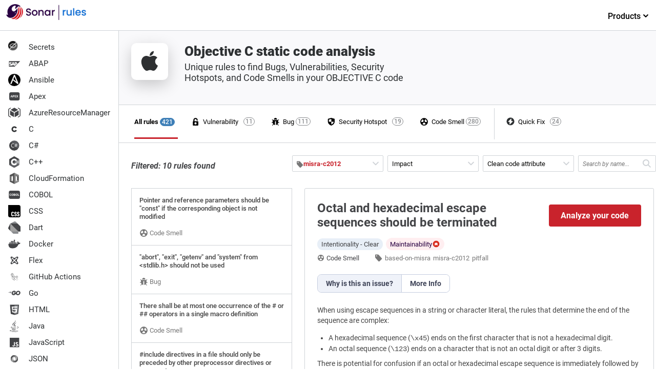

--- FILE ---
content_type: text/html; charset=UTF-8
request_url: https://rules.sonarsource.com/objective-c/tag/misra-c2012/rspec-2335/
body_size: 13072
content:
<!DOCTYPE html><html><head><meta charSet="utf-8"/><meta http-equiv="x-ua-compatible" content="ie=edge"/><meta name="viewport" content="width=device-width, initial-scale=1, shrink-to-fit=no"/><meta name="theme-color" content="#000000"/><link rel="shortcut icon" href="/favicon.ico"/><link rel="preload" as="font" type="font/woff2" href="/fonts/roboto-v20-latin-900.woff2" crossorigin="true"/><link rel="preload" as="font" type="font/woff2" href="/fonts/roboto-v20-latin-700.woff2" crossorigin="true"/><link rel="preload" as="font" type="font/woff2" href="/fonts/roboto-v20-latin-500.woff2" crossorigin="true"/><link rel="stylesheet" href="/css/styles.css"/><meta name="generator" content="Gatsby 5.9.0"/><meta name="description" content="Unique rules to find Bugs, Vulnerabilities, Security Hotspots, and Code Smells in your OBJECTIVE C code" data-gatsby-head="true"/><meta name="twitter:card" content="summary" data-gatsby-head="true"/><meta name="twitter:title" content="Objective C static code analysis | misra-c2012" data-gatsby-head="true"/><meta name="twitter:description" content="Unique rules to find Bugs, Vulnerabilities, Security Hotspots, and Code Smells in your OBJECTIVE C code" data-gatsby-head="true"/><meta name="twitter:site" content="@sonarsource" data-gatsby-head="true"/><meta name="twitter:image" content="/images/language-logos/objective-c.svg" data-gatsby-head="true"/><meta property="og:type" content="website" data-gatsby-head="true"/><meta property="og:title" content="Objective C static code analysis | misra-c2012" data-gatsby-head="true"/><meta property="og:description" content="Unique rules to find Bugs, Vulnerabilities, Security Hotspots, and Code Smells in your OBJECTIVE C code" data-gatsby-head="true"/><meta property="og:image" content="/images/language-logos/objective-c.svg" data-gatsby-head="true"/><meta property="og:image:type" content="image/svg+xml" data-gatsby-head="true"/><style data-href="/styles.3c03aa531f0f5314e820.css" data-identity="gatsby-global-css">pre code.hljs{display:block;overflow-x:auto;padding:1em}code.hljs{padding:3px 5px}
/*!
  Theme: GitHub
  Description: Light theme as seen on github.com
  Author: github.com
  Maintainer: @Hirse
  Updated: 2021-05-15

  Outdated base version: https://github.com/primer/github-syntax-light
  Current colors taken from GitHub's CSS
*/.hljs{background:#fff;color:#24292e}.hljs-doctag,.hljs-keyword,.hljs-meta .hljs-keyword,.hljs-template-tag,.hljs-template-variable,.hljs-type,.hljs-variable.language_{color:#d73a49}.hljs-title,.hljs-title.class_,.hljs-title.class_.inherited__,.hljs-title.function_{color:#6f42c1}.hljs-attr,.hljs-attribute,.hljs-literal,.hljs-meta,.hljs-number,.hljs-operator,.hljs-selector-attr,.hljs-selector-class,.hljs-selector-id,.hljs-variable{color:#005cc5}.hljs-meta .hljs-string,.hljs-regexp,.hljs-string{color:#032f62}.hljs-built_in,.hljs-symbol{color:#e36209}.hljs-code,.hljs-comment,.hljs-formula{color:#6a737d}.hljs-name,.hljs-quote,.hljs-selector-pseudo,.hljs-selector-tag{color:#22863a}.hljs-subst{color:#24292e}.hljs-section{color:#005cc5;font-weight:700}.hljs-bullet{color:#735c0f}.hljs-emphasis{color:#24292e;font-style:italic}.hljs-strong{color:#24292e;font-weight:700}.hljs-addition{background-color:#f0fff4;color:#22863a}.hljs-deletion{background-color:#ffeef0;color:#b31d28}</style><style data-styled="" data-styled-version="5.3.10">.frrgQA{height:auto;display:-webkit-box;display:-webkit-flex;display:-ms-flexbox;display:flex;font-size:13px;}/*!sc*/
.frrgQA > nav{-webkit-flex-shrink:0;-ms-flex-negative:0;flex-shrink:0;-webkit-box-flex:0;-webkit-flex-grow:0;-ms-flex-positive:0;flex-grow:0;}/*!sc*/
data-styled.g1[id="Appstyles__StyledWrapper-sc-1hw7s22-0"]{content:"frrgQA,"}/*!sc*/
.eqQOFV .discover{display:-webkit-box;display:-webkit-flex;display:-ms-flexbox;display:flex;-webkit-flex-direction:row;-webkit-flex-direction:row;-ms-flex-direction:row;flex-direction:row;width:100%;-webkit-box-pack:center;-webkit-justify-content:center;-ms-flex-pack:center;justify-content:center;padding:26px 0;}/*!sc*/
.eqQOFV .discover .index-product-link{display:-webkit-inline-box;display:-webkit-inline-flex;display:-ms-inline-flexbox;display:inline-flex;-webkit-align-items:center;-webkit-align-items:center;-webkit-box-align:center;-ms-flex-align:center;align-items:center;color:#c9232c;font-size:16px;font-weight:500;-webkit-text-decoration:none;text-decoration:none;-webkit-transition:all 0.3s ease;transition:all 0.3s ease;}/*!sc*/
.eqQOFV .discover .index-product-link:hover{color:#b51125;}/*!sc*/
.eqQOFV .discover .index-product-link:hover > svg{margin-left:8px;}/*!sc*/
.eqQOFV .discover .index-product-link:hover > svg > path{fill:#b51125;}/*!sc*/
.eqQOFV .discover .index-product-link > svg{width:24px;height:24px;margin-left:4px;-webkit-transition:all 0.1s ease-in;transition:all 0.1s ease-in;}/*!sc*/
.eqQOFV .discover .index-product-link > svg > path{fill:#c9232c;}/*!sc*/
.eqQOFV .discover .product{width:246px;padding:30px 20px;border:none;margin-right:20px;}/*!sc*/
.eqQOFV .discover .product .image-container{min-height:56px;}/*!sc*/
.eqQOFV .discover .product:nth-child(1) img.product-logo{margin-left:-11px;}/*!sc*/
.eqQOFV .discover .product:nth-child(2) img.product-logo{height:50px;margin-left:-10px;}/*!sc*/
.eqQOFV .discover .product:nth-child(3){margin:2px 0;}/*!sc*/
.eqQOFV .discover .product:nth-child(3) img.product-logo{margin-left:-17px;}/*!sc*/
.eqQOFV .discover .product h3{font-size:18px;color:#070706;margin:0 0 10px 0;font-style:italic;font-weight:500;}/*!sc*/
.eqQOFV .discover .product img.product-logo{height:50px;}/*!sc*/
.eqQOFV .discover .product p{font-size:14px;line-height:21px;font-weight:400;color:#070706;margin:14px 0 0 0;min-height:86px;}/*!sc*/
.eqQOFV .discover .product .install{margin-top:18px;font-weight:700;text-align:left;}/*!sc*/
.eqQOFV .discover .product .install-sonarlint{margin:8px 0 7px 0;background-color:initial;display:-webkit-box;display:-webkit-flex;display:-ms-flexbox;display:flex;-webkit-flex-direction:row;-ms-flex-direction:row;flex-direction:row;}/*!sc*/
.eqQOFV .discover .product .install-sonarlint .on-ide{display:-webkit-flex;display:-webkit-box;display:-webkit-flex;display:-ms-flexbox;display:flex;-webkit-align-items:center;-webkit-box-align:center;-ms-flex-align:center;align-items:center;-webkit-box-pack:center;-webkit-justify-content:center;-ms-flex-pack:center;justify-content:center;-webkit-flex-direction:column;-ms-flex-direction:column;flex-direction:column;width:33.333%;height:50px;margin-right:14px;border-radius:4px;border:2px solid transparent;-webkit-transition:all 0.2s ease;transition:all 0.2s ease;background:#f0f0f0;}/*!sc*/
.eqQOFV .discover .product .install-sonarlint .on-ide:nth-child(3) img{width:25px;}/*!sc*/
.eqQOFV .discover .product .install-sonarlint .on-ide:hover{border-color:#e03734;-webkit-transition:all 0.2s ease;transition:all 0.2s ease;background:transparent;}/*!sc*/
@media only screen and (max-width:767px){.eqQOFV .discover{-webkit-flex-direction:column;-ms-flex-direction:column;flex-direction:column;}.eqQOFV .discover .product{margin:0;width:auto;}.eqQOFV .discover .product h3{margin:0;}.eqQOFV .discover .product .image-container{min-height:50px;}.eqQOFV .discover .product p{min-height:initial;margin:0 0 8px 0;}}/*!sc*/
data-styled.g2[id="Discoverstyle__DiscoverContainer-sc-1lyqj30-0"]{content:"eqQOFV,"}/*!sc*/
.kRGzMD{background-color:#ffffff;border-right:1px solid #cfd3d7;}/*!sc*/
data-styled.g3[id="LanguagesListstyles__NavContainer-sc-11m8914-0"]{content:"kRGzMD,"}/*!sc*/
.itNfGC{-webkit-flex-basis:198px;-ms-flex-preferred-size:198px;flex-basis:198px;display:-webkit-box;display:-webkit-flex;display:-ms-flexbox;display:flex;-webkit-flex-direction:column;-ms-flex-direction:column;flex-direction:column;min-width:198px;}/*!sc*/
data-styled.g4[id="LanguagesListstyles__Nav-sc-11m8914-1"]{content:"itNfGC,"}/*!sc*/
.eKxmRI{padding-bottom:16px;margin-left:12px;justify-self:flex-start;-webkit-align-items:self-end;-webkit-box-align:self-end;-ms-flex-align:self-end;align-items:self-end;color:inherit;display:-webkit-box;display:-webkit-flex;display:-ms-flexbox;display:flex;font-size:20px;font-weight:300;-webkit-text-decoration:none;text-decoration:none;}/*!sc*/
data-styled.g5[id="LanguagesListstyles__HomeLink-sc-11m8914-2"]{content:"eKxmRI,"}/*!sc*/
.bmtTkj{height:100%;padding:0;margin-top:16px;overflow-y:auto;}/*!sc*/
data-styled.g6[id="LanguagesListstyles__Ul-sc-11m8914-3"]{content:"bmtTkj,"}/*!sc*/
.gZkmcQ{list-style:none;display:block;width:100%;margin:0;}/*!sc*/
.gZkmcQ > *{font-family:Roboto;font-size:15px;}/*!sc*/
.gZkmcQ:last-child{padding-bottom:20px;}/*!sc*/
data-styled.g7[id="LanguagesListstyles__Li-sc-11m8914-4"]{content:"gZkmcQ,"}/*!sc*/
.jomiLG{display:inline-block;margin-right:16px;}/*!sc*/
data-styled.g8[id="LanguagesListstyles__Logo-sc-11m8914-5"]{content:"jomiLG,"}/*!sc*/
.iaRaTX{display:-webkit-box;display:-webkit-flex;display:-ms-flexbox;display:flex;-webkit-align-items:center;-webkit-box-align:center;-ms-flex-align:center;align-items:center;width:100%;border-radius:3px;padding:4px 16px;color:#2d3032;-webkit-text-decoration:none;text-decoration:none;cursor:pointer;-webkit-transition:all 0.1s ease;transition:all 0.1s ease;}/*!sc*/
.iaRaTX:hover{background-color:#e8eff5;color:#c9232c;}/*!sc*/
data-styled.g9[id="LanguagesListstyles__A-sc-11m8914-6"]{content:"iaRaTX,"}/*!sc*/
.hUyayR{display:-webkit-box;display:-webkit-flex;display:-ms-flexbox;display:flex;-webkit-align-items:center;-webkit-box-align:center;-ms-flex-align:center;align-items:center;width:100%;border-radius:3px;padding:4px 16px;color:#c9232c;border-right:4px solid #c9232c;font-weight:700;border-radius:0;background-color:#e8eff5;}/*!sc*/
data-styled.g10[id="LanguagesListstyles__Selected-sc-11m8914-7"]{content:"hUyayR,"}/*!sc*/
.emhVdP{border-bottom:1px solid #cfd3d7;width:100%;height:60px;padding:8px 0;display:inline-block;position:absolute;top:0;left:0;}/*!sc*/
.emhVdP .top-nav-container{display:-webkit-box;display:-webkit-flex;display:-ms-flexbox;display:flex;-webkit-box-pack:justify;-webkit-justify-content:space-between;-ms-flex-pack:justify;justify-content:space-between;}/*!sc*/
.emhVdP ul{justify-self:flex-end;list-style:none;}/*!sc*/
.emhVdP ul li.products{min-width:128px;}/*!sc*/
.emhVdP ul li.products span{display:block;padding:14px 0 22px 20px;color:#000;font-weight:500;font-size:16px;cursor:default;text-align:center;-webkit-text-decoration:none;text-decoration:none;position:relative;-webkit-transition:all 0.5s ease;transition:all 0.5s ease;}/*!sc*/
.emhVdP ul li.products span:after{content:'';position:absolute;top:50px;left:10px;border-bottom:3px solid #c72b28;margin:0 0 -20px;width:102px;z-index:9;display:none;-webkit-transition:all 0.3s ease;transition:all 0.3s ease;}/*!sc*/
.emhVdP ul li.products .page-sub-header{display:none;position:absolute;top:50px;left:0;display:block !important;width:100%;height:auto;min-height:308px;margin-top:10px;background:#fff;visibility:hidden;opacity:0;box-shadow:0 10px 20px rgba(0,0,0,0.05);-webkit-transition:all 0.3s ease;transition:all 0.3s ease;}/*!sc*/
.emhVdP ul li.products:hover span{color:#c9232c;-webkit-transition:all 0.5s ease;transition:all 0.5s ease;cursor:pointer;}/*!sc*/
.emhVdP ul li.products:hover span:after{display:block;-webkit-transition:all 0.3s ease;transition:all 0.3s ease;}/*!sc*/
.emhVdP ul li.products:hover span svg{-webkit-transform:rotateX(180deg);-ms-transform:rotateX(180deg);transform:rotateX(180deg);}/*!sc*/
.emhVdP ul li.products:hover .page-sub-header{display:block;z-index:5;visibility:visible;opacity:1;-webkit-transition:all 0.5s ease;transition:all 0.5s ease;}/*!sc*/
data-styled.g11[id="LanguagesListstyles__TopNav-sc-11m8914-8"]{content:"emhVdP,"}/*!sc*/
.dsGgSH > hr{height:83%;position:absolute;top:0;bottom:0;margin:auto;border:0;border-left:1px solid #cfd3d7;}/*!sc*/
.dsGgSH > a{padding-left:24px !important;}/*!sc*/
data-styled.g12[id="FilterQuickFixLinkstyles__StyledFilterQuickFixContainer-sc-1cwvc76-0"]{content:"dsGgSH,"}/*!sc*/
.irFsls{display:-webkit-box;display:-webkit-flex;display:-ms-flexbox;display:flex;-webkit-flex-direction:row;-ms-flex-direction:row;flex-direction:row;max-width:958px;position:relative;-webkit-transition:all 0.1s ease;transition:all 0.1s ease;width:100%;}/*!sc*/
.irFsls:hover,.irFsls:active,.irFsls:focus{outline:none;border-color:#8a8c8f;}/*!sc*/
.irFsls h3{padding:20px 11px 8px 11px;text-transform:uppercase;font-size:9px;color:#A0A5A8;-webkit-letter-spacing:0.05em;-moz-letter-spacing:0.05em;-ms-letter-spacing:0.05em;letter-spacing:0.05em;}/*!sc*/
.irFsls ul.nav--issue-type{display:-webkit-box;display:-webkit-flex;display:-ms-flexbox;display:flex;max-width:980px;}/*!sc*/
.irFsls ul.nav--issue-type a{margin-right:20px;padding-left:6px;}/*!sc*/
.irFsls ul.nav--issue-type a:hover{background-color:#e8eff5;}/*!sc*/
.irFsls ul.nav--issue-type a[aria-selected='true']{-webkit-transition:all 0.3s ease;transition:all 0.3s ease;}/*!sc*/
.irFsls ul.nav--issue-type a[aria-selected='true'] > li{font-weight:bold;}/*!sc*/
.irFsls ul.nav--issue-type a[aria-selected='true'] > li:after{content:'';position:absolute;top:38px;left:0;border-bottom:3px solid #c9232c;margin:0 0 -20px;width:100%;z-index:2;-webkit-transition:all 0.3s ease;-webkit-transition:all 0.3s ease;transition:all 0.3s ease;}/*!sc*/
.irFsls ul.nav--issue-type a[aria-selected='true'] > li > span{background-color:#3e7fb7;border:1px solid #3e7fb7;color:#ffffff;-webkit-transition:all 0.3s ease;transition:all 0.3s ease;}/*!sc*/
.irFsls ul.nav--issue-type li{position:relative;list-style:none;padding:0 38px 0 0;display:-webkit-box;display:-webkit-flex;display:-ms-flexbox;display:flex;-webkit-align-items:center;-webkit-box-align:center;-ms-flex-align:center;align-items:center;}/*!sc*/
.irFsls ul.nav--issue-type li:first-child a[aria-selected='true']:after{left:-8px;width:100%;}/*!sc*/
.irFsls ul.nav--issue-type li:first-child span{right:6px;}/*!sc*/
.irFsls ul.nav--issue-type li > a{-webkit-transition:all 0.3s ease;transition:all 0.3s ease;border-bottom:2px solid transparent;}/*!sc*/
.irFsls ul.nav--issue-type li > a > span{position:absolute;top:0;right:17px;background:transparent;font-weight:500;width:auto;padding:0 3px;height:16px;border-radius:50px;font-size:12px;display:-webkit-box;display:-webkit-flex;display:-ms-flexbox;display:flex;-webkit-box-pack:center;-webkit-justify-content:center;-ms-flex-pack:center;justify-content:center;border:1px solid #8a8c8f;color:#8a8c8f;}/*!sc*/
.irFsls ul.nav--issue-type li > span{position:absolute;top:0;right:17px;background:transparent;font-weight:500;width:auto;padding:0 3px;height:16px;border-radius:50px;font-size:12px;display:-webkit-box;display:-webkit-flex;display:-ms-flexbox;display:flex;-webkit-box-pack:center;-webkit-justify-content:center;-ms-flex-pack:center;justify-content:center;border:1px solid #8a8c8f;color:#8a8c8f;}/*!sc*/
.irFsls a{display:-webkit-box;display:-webkit-flex;display:-ms-flexbox;display:flex;-webkit-flex-direction:row;-ms-flex-direction:row;flex-direction:row;-webkit-align-items:center;-webkit-box-align:center;-ms-flex-align:center;align-items:center;padding:24px 0;-webkit-text-decoration:none;text-decoration:none;color:inherit;}/*!sc*/
.irFsls li:first-child a{padding-left:0;}/*!sc*/
@media only screen and (max-width:980px){.irFsls ul.nav--issue-type a{margin-right:2px;}}/*!sc*/
data-styled.g13[id="FilterMenustyles__StyledFilterMenu-sc-qpatog-0"]{content:"irFsls,"}/*!sc*/
.flggRS{height:17px;margin-right:6px;width:17px;}/*!sc*/
data-styled.g14[id="FilterMenustyles__StyledFilterIcon-sc-qpatog-1"]{content:"flggRS,"}/*!sc*/
.gUcAuI{margin:0 24px;padding:16px;border-top:1px solid #cfd3d7;color:#070706;font-size:11px;justify-self:flex-end;text-align:center;width:95%;}/*!sc*/
.gUcAuI > p a{color:#070706;border-bottom:1px solid rgba(7,7,6,0.3);cursor:pointer;outline:0;-webkit-text-decoration:none;text-decoration:none;-webkit-transition:all 0.2s ease;transition:all 0.2s ease;}/*!sc*/
.gUcAuI > p a:hover{color:#070706;border-bottom:1px solid #434447;}/*!sc*/
data-styled.g15[id="Footerstyles__StyledFooter-sc-tgiys8-0"]{content:"gUcAuI,"}/*!sc*/
.fHSquS{font-size:11px;}/*!sc*/
.fHSquS > div{color:#434447;}/*!sc*/
data-styled.g17[id="RuleAvailableInstyles__StyledLinkToProduct-sc-1cxkdlf-1"]{content:"fHSquS,"}/*!sc*/
.kdbKrc{padding-left:8px;margin-bottom:24px;margin-top:16px;}/*!sc*/
data-styled.g18[id="RuleAvailableInstyles__StyledTitle-sc-1cxkdlf-2"]{content:"kdbKrc,"}/*!sc*/
.efDVkT{position:absolute;top:32px;width:150px;left:-28px;display:none;z-index:4;padding:5px 11px;font-size:12px;color:#ffffff;background-color:#434447;border:1px solid #434447;box-shadow:0 0 5px 2px rgba(0,0,0,0.1);border-radius:3px;border-collapse:collapse;}/*!sc*/
.efDVkT:after,.efDVkT:before{bottom:100%;left:50%;border:solid transparent;content:' ';height:0;width:0;position:absolute;pointer-events:none;}/*!sc*/
.efDVkT:after{border-color:rgba(#434447,0);border-bottom-color:#434447;border-width:4px;margin-left:-4px;}/*!sc*/
.efDVkT:before{border-color:rgba(#434447,0);border-bottom-color:#434447;border-width:5px;margin-left:-5px;}/*!sc*/
.efDRnv{position:absolute;top:32px;width:150px;left:-42px;display:none;z-index:4;padding:5px 11px;font-size:12px;color:#ffffff;background-color:#434447;border:1px solid #434447;box-shadow:0 0 5px 2px rgba(0,0,0,0.1);border-radius:3px;border-collapse:collapse;}/*!sc*/
.efDRnv:after,.efDRnv:before{bottom:100%;left:50%;border:solid transparent;content:' ';height:0;width:0;position:absolute;pointer-events:none;}/*!sc*/
.efDRnv:after{border-color:rgba(#434447,0);border-bottom-color:#434447;border-width:4px;margin-left:-4px;}/*!sc*/
.efDRnv:before{border-color:rgba(#434447,0);border-bottom-color:#434447;border-width:5px;margin-left:-5px;}/*!sc*/
data-styled.g19[id="RuleAvailableInstyles__StyledTooltip-sc-1cxkdlf-3"]{content:"efDVkT,efDRnv,"}/*!sc*/
.kNdOCG{list-style:none;display:-webkit-box;display:-webkit-flex;display:-ms-flexbox;display:flex;-webkit-flex-direction:column;-ms-flex-direction:column;flex-direction:column;justify-self:flex-end;}/*!sc*/
.kNdOCG a:hover{border-bottom:0;}/*!sc*/
.kNdOCG li:first-child img{border-left:none;}/*!sc*/
.kNdOCG li{display:-webkit-inline-box;display:-webkit-inline-flex;display:-ms-inline-flexbox;display:inline-flex;-webkit-align-items:center;-webkit-box-align:center;-ms-flex-align:center;align-items:center;padding:8px;height:110px;}/*!sc*/
.kNdOCG li img{border-left:1px solid #cfd3d7;}/*!sc*/
.kNdOCG li a{border:none;padding:0;margin:0;position:relative;height:100%;}/*!sc*/
.kNdOCG li a:hover .RuleAvailableInstyles__StyledTooltip-sc-1cxkdlf-3,.kNdOCG li a:active .RuleAvailableInstyles__StyledTooltip-sc-1cxkdlf-3{display:block;}/*!sc*/
data-styled.g20[id="RuleAvailableInstyles__StyledList-sc-1cxkdlf-4"]{content:"kNdOCG,"}/*!sc*/
.kWnxux{fill:#65666A;width:14px;height:14px;margin-right:4px;}/*!sc*/
data-styled.g21[id="RuleTagLinkstyles__StyledTagIcon-sc-3pp7t4-0"]{content:"kWnxux,"}/*!sc*/
.eAyxuS{display:-webkit-inline-box;display:-webkit-inline-flex;display:-ms-inline-flexbox;display:inline-flex;-webkit-align-items:center;-webkit-box-align:center;-ms-flex-align:center;align-items:center;gap:4px;padding:4px 8px;background-color:#FFEEF0;border-radius:50px;color:#290042;text-transform:capitalize;}/*!sc*/
data-styled.g38[id="Impactstyles__StyledContainer-sc-1kgw359-0"]{content:"eAyxuS,"}/*!sc*/
.fkjTCm{display:-webkit-box;display:-webkit-flex;display:-ms-flexbox;display:flex;-webkit-flex-direction:column;-ms-flex-direction:column;flex-direction:column;-webkit-box-pack:justify;-webkit-justify-content:space-between;-ms-flex-pack:justify;justify-content:space-between;}/*!sc*/
.fkjTCm a{color:#c9232c;border-bottom:1px solid rgba(117,19,17,0.3);cursor:pointer;outline:0;-webkit-text-decoration:none;text-decoration:none;-webkit-transition:all 0.2s ease;transition:all 0.2s ease;}/*!sc*/
.fkjTCm a:hover{color:#8D1B19;border-bottom:1px solid #720D0C;}/*!sc*/
data-styled.g43[id="RuleDetailsstyles__StyledRuleDetail-sc-r16ye-0"]{content:"fkjTCm,"}/*!sc*/
.chvbBm{max-width:96%;min-width:460px;margin:0 0 24px 24px;padding:24px;border:1px solid #cfd3d7;border-radius:3px;background-color:#ffffff;color:#434447;}/*!sc*/
data-styled.g45[id="RuleDetailsstyles__StyledContainer-sc-r16ye-2"]{content:"chvbBm,"}/*!sc*/
.gNPYFF{display:-webkit-box;display:-webkit-flex;display:-ms-flexbox;display:flex;}/*!sc*/
.gNPYFF a:hover{color:#434447;border-bottom:0;}/*!sc*/
.gNPYFF svg{margin-right:4px;fill:#777777;width:14px;height:14px;}/*!sc*/
data-styled.g46[id="RuleDetailsstyles__StyledType-sc-r16ye-3"]{content:"gNPYFF,"}/*!sc*/
.iXthto{display:-webkit-box;display:-webkit-flex;display:-ms-flexbox;display:flex;width:100%;-webkit-align-items:center;-webkit-box-align:center;-ms-flex-align:center;align-items:center;-webkit-box-pack:justify;-webkit-justify-content:space-between;-ms-flex-pack:justify;justify-content:space-between;color:#434447;padding-bottom:16px;}/*!sc*/
.iXthto h1{font-size:1.5rem;line-height:1.75rem;font-weight:600;-webkit-box-flex:1;-webkit-flex-grow:1;-ms-flex-positive:1;flex-grow:1;}/*!sc*/
.iXthto svg{width:16px;height:16px;}/*!sc*/
.iXthto a{border:none;color:#434447;}/*!sc*/
data-styled.g47[id="RuleDetailsstyles__StyledHeader-sc-r16ye-4"]{content:"iXthto,"}/*!sc*/
.qUzvx{margin-left:32px;}/*!sc*/
.qUzvx > nav{display:-webkit-box;display:-webkit-flex;display:-ms-flexbox;display:flex;width:100%;}/*!sc*/
.qUzvx > nav a{color:#777777;border-bottom:0;cursor:pointer;outline:0;-webkit-text-decoration:none;text-decoration:none;-webkit-transition:all 0.2s ease;transition:all 0.2s ease;}/*!sc*/
.qUzvx > nav svg{fill:#777777;width:14px;height:14px;margin-left:-1px;}/*!sc*/
.qUzvx > nav svg.type{margin-top:3px;width:13px;height:13px;}/*!sc*/
.qUzvx a{font-size:13px;margin-right:25px;}/*!sc*/
.qUzvx a:hover{color:#a71918;border:0;}/*!sc*/
.qUzvx a:hover svg path{fill:#8a8c8f;}/*!sc*/
data-styled.g48[id="RuleDetailsstyles__StyledMetaData-sc-r16ye-5"]{content:"qUzvx,"}/*!sc*/
.hlGSDC{display:-webkit-inline-box;display:-webkit-inline-flex;display:-ms-inline-flexbox;display:inline-flex;-webkit-box-flex:1;-webkit-flex-grow:1;-ms-flex-positive:1;flex-grow:1;-webkit-flex-wrap:wrap;-ms-flex-wrap:wrap;flex-wrap:wrap;max-width:380px;margin-bottom:0;}/*!sc*/
.hlGSDC li{list-style:none;margin-left:5px;padding:0;}/*!sc*/
.hlGSDC li svg{display:none;}/*!sc*/
.hlGSDC li a{margin:0;white-space:nowrap;}/*!sc*/
data-styled.g49[id="RuleDetailsstyles__StyledMetadataTags-sc-r16ye-6"]{content:"hlGSDC,"}/*!sc*/
.epAbRB{margin-bottom:24px;}/*!sc*/
.epAbRB > *{margin-bottom:11px;font-size:0.875rem;line-height:1.25rem;font-weight:400;color:#444444;}/*!sc*/
.epAbRB h2{margin-top:25px;}/*!sc*/
.epAbRB blockquote{display:block;border-left:2px solid #E2E8EF;padding:5px 12px;}/*!sc*/
.epAbRB pre,.epAbRB code,.epAbRB tt,.epAbRB pre *{font-family:'Courier',monospace;font-variant-ligatures:none;}/*!sc*/
.epAbRB pre{padding:14px 12px;border:1px dotted #A2A2A2;background-color:#F7F9FC;border-radius:3px;overflow-x:auto;}/*!sc*/
.epAbRB li{margin-left:22px;}/*!sc*/
data-styled.g50[id="RuleDetailsstyles__StyledDescription-sc-r16ye-7"]{content:"epAbRB,"}/*!sc*/
.dOtaZv{display:-webkit-box;display:-webkit-flex;display:-ms-flexbox;display:flex;-webkit-align-items:center;-webkit-box-align:center;-ms-flex-align:center;align-items:center;padding:8px 0 24px 0;}/*!sc*/
data-styled.g51[id="RuleDetailsstyles__StyledMetaDataContainer-sc-r16ye-8"]{content:"dOtaZv,"}/*!sc*/
.lgvrXF{background-color:#c9232c;border:none;color:white;padding:12px 16px;text-align:center;-webkit-text-decoration:none;text-decoration:none;display:inline-block;font-size:16px;border-radius:4px;cursor:pointer;min-width:180px;margin-left:32px;font-weight:700;}/*!sc*/
.lgvrXF:hover{background-color:#E93D44;-webkit-transition:all 0.2s ease;transition:all 0.2s ease;}/*!sc*/
data-styled.g52[id="RuleDetailsstyles__StyledCTAButton-sc-r16ye-9"]{content:"lgvrXF,"}/*!sc*/
.bXnUuF{display:-webkit-inline-box;display:-webkit-inline-flex;display:-ms-inline-flexbox;display:inline-flex;gap:6px;position:relative;}/*!sc*/
.bXnUuF:hover span,.bXnUuF:active span{display:block;}/*!sc*/
data-styled.g53[id="RuleDetailsstyles__StyledImpactsContainer-sc-r16ye-10"]{content:"bXnUuF,"}/*!sc*/
.esEuKt{position:relative;}/*!sc*/
data-styled.g54[id="RuleDetailsstyles__StyledImpactsWrapper-sc-r16ye-11"]{content:"esEuKt,"}/*!sc*/
.gGODcj{display:-webkit-inline-box;display:-webkit-inline-flex;display:-ms-inline-flexbox;display:inline-flex;-webkit-align-items:center;-webkit-box-align:center;-ms-flex-align:center;align-items:center;padding:4px 8px;background-color:#e8eff7;border-radius:50px;text-transform:capitalize;margin-right:6px;}/*!sc*/
data-styled.g55[id="RuleDetailsstyles__StyledCleanCodeAttribute-sc-r16ye-12"]{content:"gGODcj,"}/*!sc*/
.gZgbMH{box-sizing:border-box;-webkit-text-decoration:none;text-decoration:none;outline:none;-webkit-transition:background-color 0.2s ease 0s,outline 0.2s ease 0s;transition:background-color 0.2s ease 0s,outline 0.2s ease 0s;display:-webkit-inline-box;display:-webkit-inline-flex;display:-ms-inline-flexbox;display:inline-flex;-webkit-box-align:center;-webkit-align-items:center;-webkit-box-align:center;-ms-flex-align:center;align-items:center;font-size:0.875rem;line-height:1.25rem;font-weight:600;padding:0.5rem 1rem;cursor:pointer;background:rgb(255,255,255);color:rgb(62,67,87);border:none;height:auto;border-radius:0px;overflow:hidden;text-overflow:ellipsis;white-space:nowrap;background:rgb(239,242,249);}/*!sc*/
.gZgbMH:not(:last-of-type){border-right:1px solid rgb(197,205,223);}/*!sc*/
.gZgbMH:first-of-type{border-top-left-radius:0.5rem;border-bottom-left-radius:0.5rem;}/*!sc*/
.gZgbMH:last-of-type{border-top-right-radius:0.5rem;border-bottom-right-radius:0.5rem;}/*!sc*/
.gZgbMH:hover{background:rgb(239,242,249);color:rgb(62,67,87);}/*!sc*/
.bKPdmd{box-sizing:border-box;-webkit-text-decoration:none;text-decoration:none;outline:none;-webkit-transition:background-color 0.2s ease 0s,outline 0.2s ease 0s;transition:background-color 0.2s ease 0s,outline 0.2s ease 0s;display:-webkit-inline-box;display:-webkit-inline-flex;display:-ms-inline-flexbox;display:inline-flex;-webkit-box-align:center;-webkit-align-items:center;-webkit-box-align:center;-ms-flex-align:center;align-items:center;font-size:0.875rem;line-height:1.25rem;font-weight:600;padding:0.5rem 1rem;cursor:pointer;background:rgb(255,255,255);color:rgb(62,67,87);border:none;height:auto;border-radius:0px;overflow:hidden;text-overflow:ellipsis;white-space:nowrap;}/*!sc*/
.bKPdmd:not(:last-of-type){border-right:1px solid rgb(197,205,223);}/*!sc*/
.bKPdmd:first-of-type{border-top-left-radius:0.5rem;border-bottom-left-radius:0.5rem;}/*!sc*/
.bKPdmd:last-of-type{border-top-right-radius:0.5rem;border-bottom-right-radius:0.5rem;}/*!sc*/
.bKPdmd:hover{background:rgb(239,242,249);color:rgb(62,67,87);}/*!sc*/
data-styled.g56[id="RuleDescriptionstyles__StyledTabTitle-sc-4203wg-0"]{content:"gZgbMH,bKPdmd,"}/*!sc*/
ul{margin-bottom:8px;}/*!sc*/
data-styled.g58[id="sc-global-jNmsIp1"]{content:"sc-global-jNmsIp1,"}/*!sc*/
.hyfkSU{border:1px solid rgb(197,205,223);display:-webkit-inline-box;display:-webkit-inline-flex;display:-ms-inline-flexbox;display:inline-flex;height:2.25rem;box-sizing:border-box;font-weight:600;border-radius:0.5rem;margin-bottom:24px;}/*!sc*/
data-styled.g60[id="RuleDescriptionstyles__StyledTabList-sc-4203wg-3"]{content:"hyfkSU,"}/*!sc*/
.gCTIds p{margin-bottom:14px;font-size:0.875rem;line-height:1.25rem;font-weight:400;}/*!sc*/
.gCTIds h3{font-size:1.313rem;line-height:1.75rem;font-weight:600;margin-top:1.5rem;margin-bottom:1.5rem;}/*!sc*/
.gCTIds h4{font-size:1rem;line-height:1.5rem;font-weight:600;margin-bottom:0.5rem;margin-top:1.5rem;}/*!sc*/
data-styled.g61[id="RuleDescriptionstyles__StyledTab-sc-4203wg-4"]{content:"gCTIds,"}/*!sc*/
.jUdNbW{fill:#777777;margin-top:3px;width:13px;height:13px;}/*!sc*/
data-styled.g66[id="FilterSelectTagstyles__StyledFilterSelectTagIcon-sc-1qqoake-0"]{content:"jUdNbW,"}/*!sc*/
.eQaCFy{-webkit-flex:1;-ms-flex:1;flex:1;font-size:13px;font-weight:700;}/*!sc*/
data-styled.g67[id="FilterSelectTagstyles__FilterSelectTagTitle-sc-1qqoake-1"]{content:"eQaCFy,"}/*!sc*/
.cjtkgk{width:12px;height:12px;fill:#cfd3d7;margin-top:0;margin-left:4px;-webkit-transition:all 0.2s ease;transition:all 0.2s ease;}/*!sc*/
data-styled.g69[id="FilterSelectTagstyles__StyledArrowIcon-sc-1qqoake-3"]{content:"cjtkgk,"}/*!sc*/
.bUGdxZ{background-color:#ffffff;border:1px solid #cfd3d7;box-shadow:none;border-radius:2px;display:-webkit-box;display:-webkit-flex;display:-ms-flexbox;display:flex;-webkit-align-items:center;-webkit-box-align:center;-ms-flex-align:center;align-items:center;color:#c9232c;cursor:pointer;padding:4px 8px;width:178px;height:32px;-webkit-transition:all 0.2s ease;transition:all 0.2s ease;margin-right:8px;}/*!sc*/
.bUGdxZ:hover{border:1px solid #8a8c8f;-webkit-transition:all 0.2s ease;transition:all 0.2s ease;}/*!sc*/
.bUGdxZ:focus,.bUGdxZ:active{border:1px solid #4C9BD6;box-shadow:0 0 0 2pt #b9ddf8;-webkit-transition:all 0.2s ease;transition:all 0.2s ease;}/*!sc*/
.bUGdxZ:hover .FilterSelectTagstyles__StyledArrowIcon-sc-1qqoake-3{fill:#8a8c8f;}/*!sc*/
@media only screen and (max-width:1032px){.bUGdxZ{top:-33px;}}/*!sc*/
data-styled.g70[id="FilterSelectTagstyles__FilterSelectTagHeader-sc-1qqoake-4"]{content:"bUGdxZ,"}/*!sc*/
.feUul{-webkit-flex:1;-ms-flex:1;flex:1;font-size:13px;cursor:pointer;-webkit-text-decoration:none;text-decoration:none;color:#070706;}/*!sc*/
data-styled.g73[id="FilterSelectImpactstyles__FilterSelectImpactAllTitle-sc-1l87c53-1"]{content:"feUul,"}/*!sc*/
.kxNAUD{width:12px;height:12px;fill:#cfd3d7;margin-top:0;margin-left:4px;-webkit-transition:all 0.2s ease;transition:all 0.2s ease;}/*!sc*/
data-styled.g74[id="FilterSelectImpactstyles__StyledArrowIcon-sc-1l87c53-2"]{content:"kxNAUD,"}/*!sc*/
.fpmzoM{background-color:#ffffff;border:1px solid #cfd3d7;box-shadow:none;border-radius:2px;display:-webkit-box;display:-webkit-flex;display:-ms-flexbox;display:flex;-webkit-align-items:center;-webkit-box-align:center;-ms-flex-align:center;align-items:center;color:#c9232c;cursor:pointer;padding:4px 8px;width:178px;height:32px;-webkit-transition:all 0.2s ease;transition:all 0.2s ease;margin-right:8px;}/*!sc*/
.fpmzoM:hover{border:1px solid #8a8c8f;-webkit-transition:all 0.2s ease;transition:all 0.2s ease;}/*!sc*/
.fpmzoM:focus,.fpmzoM:active{border:1px solid #4C9BD6;box-shadow:0 0 0 2pt #b9ddf8;-webkit-transition:all 0.2s ease;transition:all 0.2s ease;}/*!sc*/
.fpmzoM:hover .FilterSelectImpactstyles__StyledArrowIcon-sc-1l87c53-2{fill:#8a8c8f;}/*!sc*/
@media only screen and (max-width:1032px){.fpmzoM{top:-33px;}}/*!sc*/
data-styled.g75[id="FilterSelectImpactstyles__FilterSelectImpactHeader-sc-1l87c53-3"]{content:"fpmzoM,"}/*!sc*/
.BivVq{-webkit-flex:1;-ms-flex:1;flex:1;font-size:13px;cursor:pointer;-webkit-text-decoration:none;text-decoration:none;color:#070706;}/*!sc*/
data-styled.g78[id="FilterSelectAttributestyles__FilterSelectAttributeAllTitle-sc-tddksl-1"]{content:"BivVq,"}/*!sc*/
.LocRa{width:12px;height:12px;fill:#cfd3d7;margin-top:0;margin-left:4px;-webkit-transition:all 0.2s ease;transition:all 0.2s ease;}/*!sc*/
data-styled.g79[id="FilterSelectAttributestyles__StyledArrowIcon-sc-tddksl-2"]{content:"LocRa,"}/*!sc*/
.cmUxcH{background-color:#ffffff;border:1px solid #cfd3d7;box-shadow:none;border-radius:2px;display:-webkit-box;display:-webkit-flex;display:-ms-flexbox;display:flex;-webkit-align-items:center;-webkit-box-align:center;-ms-flex-align:center;align-items:center;color:#c9232c;cursor:pointer;padding:4px 8px;width:178px;height:32px;-webkit-transition:all 0.2s ease;transition:all 0.2s ease;margin-right:8px;}/*!sc*/
.cmUxcH:hover{border:1px solid #8a8c8f;-webkit-transition:all 0.2s ease;transition:all 0.2s ease;}/*!sc*/
.cmUxcH:focus,.cmUxcH:active{border:1px solid #4C9BD6;box-shadow:0 0 0 2pt #b9ddf8;-webkit-transition:all 0.2s ease;transition:all 0.2s ease;}/*!sc*/
.cmUxcH:hover .FilterSelectAttributestyles__StyledArrowIcon-sc-tddksl-2{fill:#8a8c8f;}/*!sc*/
@media only screen and (max-width:1032px){.cmUxcH{top:-33px;}}/*!sc*/
data-styled.g80[id="FilterSelectAttributestyles__FilterSelectAttributeHeader-sc-tddksl-3"]{content:"cmUxcH,"}/*!sc*/
.dEWcZL{font-style:oblique;color:#434447;text-align:left;margin-left:24px;font-size:16px;font-weight:bold;}/*!sc*/
data-styled.g82[id="FoundRulesCountstyles__FoundRulesCountStyledDiv-sc-10zag93-0"]{content:"dEWcZL,"}/*!sc*/
.fqPwoD{display:inline-block;float:left;width:30%;max-width:380px;min-width:256px;height:calc(100% - 234px);min-height:760px;max-height:140vh;overflow:auto;border:1px solid #cfd3d7;margin-left:24px;}/*!sc*/
data-styled.g84[id="RulesListstyles__StyledOl-sc-6thbbv-0"]{content:"fqPwoD,"}/*!sc*/
.kJerpM{list-style:none;display:block;border-bottom:1px solid #cfd3d7;position:relative;}/*!sc*/
.kJerpM a{padding:15px;color:#2d3032;-webkit-text-decoration:none;text-decoration:none;font-weight:500;cursor:pointer;display:-webkit-box;display:-webkit-flex;display:-ms-flexbox;display:flex;-webkit-flex-direction:column;-ms-flex-direction:column;flex-direction:column;height:100%;-webkit-box-pack:justify;-webkit-justify-content:space-between;-ms-flex-pack:justify;justify-content:space-between;}/*!sc*/
.kJerpM a h3{font-size:13px;font-weight:500;line-height:16px;color:#444444;}/*!sc*/
.kJerpM a span{font-size:13px;font-weight:400;color:#777777;display:-webkit-box;display:-webkit-flex;display:-ms-flexbox;display:flex;-webkit-align-items:center;-webkit-box-align:center;-ms-flex-align:center;align-items:center;margin-top:15px;}/*!sc*/
.kJerpM a span svg{fill:#777777;width:17px;height:17px;}/*!sc*/
.kJerpM::after{content:' ';width:5px;position:absolute;right:0;top:-1px;bottom:-1px;z-index:3;background-color:transparent;}/*!sc*/
.kJerpM:hover{background-color:#F7F9FC;}/*!sc*/
.iDCDuL{list-style:none;display:block;border-bottom:1px solid #cfd3d7;position:relative;background-color:#F7F9FC;}/*!sc*/
.iDCDuL a{padding:15px;color:#2d3032;-webkit-text-decoration:none;text-decoration:none;font-weight:500;cursor:pointer;display:-webkit-box;display:-webkit-flex;display:-ms-flexbox;display:flex;-webkit-flex-direction:column;-ms-flex-direction:column;flex-direction:column;height:100%;-webkit-box-pack:justify;-webkit-justify-content:space-between;-ms-flex-pack:justify;justify-content:space-between;}/*!sc*/
.iDCDuL a h3{font-size:13px;font-weight:500;line-height:16px;color:#444444;}/*!sc*/
.iDCDuL a span{font-size:13px;font-weight:400;color:#777777;display:-webkit-box;display:-webkit-flex;display:-ms-flexbox;display:flex;-webkit-align-items:center;-webkit-box-align:center;-ms-flex-align:center;align-items:center;margin-top:15px;}/*!sc*/
.iDCDuL a span svg{fill:#777777;width:17px;height:17px;}/*!sc*/
.iDCDuL::after{content:' ';width:5px;position:absolute;right:0;top:-1px;bottom:-1px;z-index:3;background-color:#c9232c;}/*!sc*/
.iDCDuL:hover{background-color:#F7F9FC;}/*!sc*/
data-styled.g85[id="RulesListstyles__StyledLi-sc-6thbbv-1"]{content:"kJerpM,iDCDuL,"}/*!sc*/
.hvKqjT{margin:0;}/*!sc*/
data-styled.g86[id="SearchTermsInputstyles__SearchContainer-sc-1whde2t-0"]{content:"hvKqjT,"}/*!sc*/
.icHPLJ{display:-webkit-box;display:-webkit-flex;display:-ms-flexbox;display:flex;-webkit-box-pack:justify;-webkit-justify-content:space-between;-ms-flex-pack:justify;justify-content:space-between;-webkit-align-items:center;-webkit-box-align:center;-ms-flex-align:center;align-items:center;-webkit-transition:all 0.1s ease;transition:all 0.1s ease;}/*!sc*/
.icHPLJ form{width:100%;}/*!sc*/
data-styled.g87[id="SearchTermsInputstyles__Div-sc-1whde2t-1"]{content:"icHPLJ,"}/*!sc*/
.fEdolY{border:1px solid #cfd3d7;border-radius:2px;padding:8px;font-size:13px;font-weight:400;outline:none;width:100%;height:32px;-webkit-appearance:none;-webkit-transition:all 0.2s ease;transition:all 0.2s ease;}/*!sc*/
.fEdolY:hover{border:1px solid #070706;}/*!sc*/
.fEdolY:focus,.fEdolY:active,.fEdolY:not(:placeholder-shown){border:1px solid #4C9BD6;box-shadow:0 0 0pt 2pt #b9ddf8;color:#c9232c;font-weight:700;-webkit-transition:all 0.2s ease;transition:all 0.2s ease;}/*!sc*/
.fEdolY::-webkit-input-placeholder{font-style:italic;font-size:12px;}/*!sc*/
.fEdolY::-moz-placeholder{font-style:italic;font-size:12px;}/*!sc*/
.fEdolY:-ms-input-placeholder{font-style:italic;font-size:12px;}/*!sc*/
.fEdolY::placeholder{font-style:italic;font-size:12px;}/*!sc*/
.fEdolY::-ms-clear{display:none;width:0;height:0;}/*!sc*/
.fEdolY::-ms-reveal{display:none;width:0;height:0;}/*!sc*/
.fEdolY::-webkit-search-decoration,.fEdolY::-webkit-search-cancel-button,.fEdolY::-webkit-search-results-button,.fEdolY::-webkit-search-results-decoration{display:none;}/*!sc*/
data-styled.g88[id="SearchTermsInputstyles__Input-sc-1whde2t-2"]{content:"fEdolY,"}/*!sc*/
.hsEBSQ{position:absolute;top:4px;right:2px;height:24px;width:24px;margin-right:4px;fill:#cfd3d7;-webkit-transition:all 0.1s ease;transition:all 0.1s ease;}/*!sc*/
.SearchTermsInputstyles__Div-sc-1whde2t-1:hover .SearchTermsInputstyles__SmallMagnifyingGlassIcon-sc-1whde2t-4{fill:#8a8c8f;}/*!sc*/
data-styled.g90[id="SearchTermsInputstyles__SmallMagnifyingGlassIcon-sc-1whde2t-4"]{content:"hsEBSQ,"}/*!sc*/
.dDKYSH{position:relative;-webkit-transition:all 0.1s ease;transition:all 0.1s ease;display:-webkit-box;display:-webkit-flex;display:-ms-flexbox;display:flex;-webkit-box-pack:justify;-webkit-justify-content:space-between;-ms-flex-pack:justify;justify-content:space-between;-webkit-align-items:center;-webkit-box-align:center;-ms-flex-align:center;align-items:center;margin-bottom:24px;max-width:1180px;}/*!sc*/
.dDKYSH:hover,.dDKYSH:active,.dDKYSH:focus{outline:none;border-color:#8a8c8f;}/*!sc*/
.dDKYSH h3{padding:20px 11px 8px 11px;text-transform:uppercase;font-size:9px;color:#A0A5A8;-webkit-letter-spacing:0.05em;-moz-letter-spacing:0.05em;-ms-letter-spacing:0.05em;letter-spacing:0.05em;}/*!sc*/
.dDKYSH ul.nav--issue-type{display:-webkit-box;display:-webkit-flex;display:-ms-flexbox;display:flex;max-width:980px;}/*!sc*/
.dDKYSH ul.nav--issue-type a{margin-right:20px;padding-left:6px;}/*!sc*/
.dDKYSH ul.nav--issue-type a:hover{background-color:#e8eff5;}/*!sc*/
.dDKYSH ul.nav--issue-type a[aria-selected='true']{-webkit-transition:all 0.3s ease;transition:all 0.3s ease;}/*!sc*/
.dDKYSH ul.nav--issue-type a[aria-selected='true'] > li{font-weight:bold;}/*!sc*/
.dDKYSH ul.nav--issue-type a[aria-selected='true'] > li:after{content:'';position:absolute;top:38px;left:0;border-bottom:3px solid #c9232c;margin:0 0 -20px;width:100%;z-index:2;-webkit-transition:all 0.3s ease;-webkit-transition:all 0.3s ease;transition:all 0.3s ease;}/*!sc*/
.dDKYSH ul.nav--issue-type a[aria-selected='true'] > li > span{background-color:#3e7fb7;border:1px solid #3e7fb7;color:#ffffff;-webkit-transition:all 0.3s ease;transition:all 0.3s ease;}/*!sc*/
.dDKYSH ul.nav--issue-type li{position:relative;list-style:none;padding:0 38px 0 0;display:-webkit-box;display:-webkit-flex;display:-ms-flexbox;display:flex;-webkit-align-items:center;-webkit-box-align:center;-ms-flex-align:center;align-items:center;}/*!sc*/
.dDKYSH ul.nav--issue-type li:first-child a[aria-selected='true']:after{left:-8px;width:100%;}/*!sc*/
.dDKYSH ul.nav--issue-type li:first-child span{right:6px;}/*!sc*/
.dDKYSH ul.nav--issue-type li > a{-webkit-transition:all 0.3s ease;transition:all 0.3s ease;border-bottom:2px solid transparent;}/*!sc*/
.dDKYSH ul.nav--issue-type li > a > span{position:absolute;top:0;right:17px;background:transparent;font-weight:500;width:auto;padding:0 3px;height:16px;border-radius:50px;font-size:12px;display:-webkit-box;display:-webkit-flex;display:-ms-flexbox;display:flex;-webkit-box-pack:center;-webkit-justify-content:center;-ms-flex-pack:center;justify-content:center;border:1px solid #8a8c8f;color:#8a8c8f;}/*!sc*/
.dDKYSH ul.nav--issue-type li > span{position:absolute;top:0;right:17px;background:transparent;font-weight:500;width:auto;padding:0 3px;height:16px;border-radius:50px;font-size:12px;display:-webkit-box;display:-webkit-flex;display:-ms-flexbox;display:flex;-webkit-box-pack:center;-webkit-justify-content:center;-ms-flex-pack:center;justify-content:center;border:1px solid #8a8c8f;color:#8a8c8f;}/*!sc*/
.dDKYSH a{display:-webkit-box;display:-webkit-flex;display:-ms-flexbox;display:flex;-webkit-flex-direction:row;-ms-flex-direction:row;flex-direction:row;-webkit-align-items:center;-webkit-box-align:center;-ms-flex-align:center;align-items:center;padding:12px 0;-webkit-text-decoration:none;text-decoration:none;color:inherit;}/*!sc*/
.dDKYSH li:first-child a{padding-left:0;}/*!sc*/
@media only screen and (max-width:980px){.dDKYSH ul.nav--issue-type a{margin-right:2px;}}/*!sc*/
data-styled.g91[id="Rulesstyles__FilterTypesTagsMenuStyledDiv-sc-19l1ytm-0"]{content:"dDKYSH,"}/*!sc*/
.kJGUXv{background-color:#f9f9fb;padding:24px 0;display:-webkit-box;display:-webkit-flex;display:-ms-flexbox;display:flex;-webkit-align-items:flex-start;-webkit-box-align:flex-start;-ms-flex-align:flex-start;align-items:flex-start;}/*!sc*/
.kJGUXv h2{font-family:Roboto;font-size:26px;line-height:32px;font-weight:900;margin:0 0 4px 8px;color:#2d3032;}/*!sc*/
.kJGUXv h3{color:#2d3032;font-size:18px;line-height:21px;max-width:440px;margin:4px 0 0 8px;font-weight:400;}/*!sc*/
.kJGUXv img{background-color:#ffffff;border-radius:10px;box-shadow:0 10px 30px rgba(7,7,6,0.2);margin:0 24px 24px;}/*!sc*/
data-styled.g92[id="Rulesstyles__RulesListHeader-sc-19l1ytm-1"]{content:"kJGUXv,"}/*!sc*/
.VcfSy{padding:0 24px;display:-webkit-box;display:-webkit-flex;display:-ms-flexbox;display:flex;-webkit-box-pack:start;-webkit-justify-content:flex-start;-ms-flex-pack:start;justify-content:flex-start;-webkit-align-items:stretch;-webkit-box-align:stretch;-ms-flex-align:stretch;align-items:stretch;border-bottom:1px solid #cfd3d7;border-top:1px solid #cfd3d7;margin-bottom:24px;}/*!sc*/
data-styled.g93[id="Rulesstyles__RulesFiltersDiv-sc-19l1ytm-2"]{content:"VcfSy,"}/*!sc*/
.btjPEL{width:222px;position:relative;}/*!sc*/
@media only screen and (max-width:1400px){.btjPEL{width:152px;}}/*!sc*/
data-styled.g94[id="Rulesstyles__RulesSearchTerm-sc-19l1ytm-3"]{content:"btjPEL,"}/*!sc*/
.eYmcDD{-webkit-flex:1;-ms-flex:1;flex:1;display:-webkit-box;display:-webkit-flex;display:-ms-flexbox;display:flex;}/*!sc*/
data-styled.g95[id="Rulesstyles__RulesListAndDetailsDiv-sc-19l1ytm-4"]{content:"eYmcDD,"}/*!sc*/
.cXglau{-webkit-box-flex:0;-webkit-flex-grow:0;-ms-flex-positive:0;flex-grow:0;-webkit-flex-shrink:0;-ms-flex-negative:0;flex-shrink:0;-webkit-flex-basis:100%;-ms-flex-preferred-size:100%;flex-basis:100%;background-color:#ffffff;float:left;position:relative;}/*!sc*/
data-styled.g96[id="Rulesstyles__RulesListStyledNav-sc-19l1ytm-5"]{content:"cXglau,"}/*!sc*/
.crYJLS{display:-webkit-box;display:-webkit-flex;display:-ms-flexbox;display:flex;}/*!sc*/
data-styled.g97[id="Rulesstyles__FilterSearchContainer-sc-19l1ytm-6"]{content:"crYJLS,"}/*!sc*/
</style><script>(function(w,d,s,l,i){w[l]=w[l]||[];w[l].push({'gtm.start': new Date().getTime(),event:'gtm.js'});var f=d.getElementsByTagName(s)[0], j=d.createElement(s),dl=l!='dataLayer'?'&l='+l:'';j.async=true;j.src= 'https://www.googletagmanager.com/gtm.js?id='+i+dl+'';f.parentNode.insertBefore(j,f); })(window,document,'script','dataLayer', 'GTM-56V34P9');</script><title data-gatsby-head="true">Objective C static code analysis | misra-c2012</title><link rel="canonical" href="https://rules.sonarsource.com/objective-c" data-gatsby-head="true"/></head><body><div id="root"><noscript><iframe src="https://www.googletagmanager.com/ns.html?id=GTM-56V34P9" height="0" width="0" style="display: none; visibility: hidden" aria-hidden="true"></iframe></noscript><div id="___gatsby"><div style="outline:none" tabindex="-1" id="gatsby-focus-wrapper"><div class="Appstyles__StyledWrapper-sc-1hw7s22-0 frrgQA"><div class="LanguagesListstyles__NavContainer-sc-11m8914-0 kRGzMD"><div class="LanguagesListstyles__TopNav-sc-11m8914-8 emhVdP"><div class="top-nav-container"><a class="LanguagesListstyles__HomeLink-sc-11m8914-2 eKxmRI" href="/"><img src="/images/sonar-rules_logo.png" alt="SonarSource Rules" width="156"/></a><ul><li class="products"><span>Products<!-- --> <svg xmlns="http://www.w3.org/2000/svg" viewBox="0 0 12 12" width="12px" height="12px"><path fill="currentColor" d="M6 8.9c-.3 0-.5-.1-.7-.3L1.4 4.7c-.4-.3-.4-1 0-1.4s1-.4 1.4 0L6 6.5l3.2-3.2c.4-.4 1-.4 1.4 0s.4 1 0 1.4l-3.9 4c-.2.1-.4.2-.7.2z"></path></svg></span><div class="page-sub-header"><div class="Discoverstyle__DiscoverContainer-sc-1lyqj30-0 eqQOFV"><div class="discover"><div class="product"><h3>In-IDE</h3><div class="image-container"><img class="product-logo" src="/images/logos/discover/sonarqube-for-ide-logo.svg" alt="Code Quality and Security in your IDE with SonarQube Ide" title="Code Quality and Security in your IDE with SonarQube Ide"/></div><p>IDE extension that lets you fix coding issues before they exist!</p><div class="index-product-link-wrap"><a class="index-product-link index-product-link-with-arrow" href="https://www.sonarsource.com/products/sonarlint/">Discover SonarQube for IDE<!-- --> <svg xmlns="http://www.w3.org/2000/svg" viewBox="0 0 24 24"><path fill="#347cab" d="M20 11.32l-4.71-5a1 1 0 0 0-1.41 0 1 1 0 0 0-.05 1.41L16.92 11H4.76a1 1 0 1 0 0 2h12.16l-3.14 3.35a1 1 0 0 0 .05 1.41 1 1 0 0 0 1.41-.05l4.71-5a1 1 0 0 0 .05-1.39z"></path></svg></a></div></div><div class="product"><h3>SaaS</h3><div class="image-container"><img class="product-logo" src="/images/logos/discover/sonarqube-cloud-logo.svg" alt="Code Quality and Security in the cloud with SonarQube Cloud" title="Code Quality and Security in the cloud with SonarQube Cloud"/></div><p>Setup is effortless and analysis is automatic for most languages</p><div class="index-product-link-wrap"><a class="index-product-link index-product-link-with-arrow external" href="https://www.sonarsource.com/products/sonarcloud/">Discover SonarQube Cloud<!-- --> <svg xmlns="http://www.w3.org/2000/svg" viewBox="0 0 24 24"><path fill="#347cab" d="M20 11.32l-4.71-5a1 1 0 0 0-1.41 0 1 1 0 0 0-.05 1.41L16.92 11H4.76a1 1 0 1 0 0 2h12.16l-3.14 3.35a1 1 0 0 0 .05 1.41 1 1 0 0 0 1.41-.05l4.71-5a1 1 0 0 0 .05-1.39z"></path></svg></a></div></div><div class="product"><h3>Self-Hosted</h3><div class="image-container"><img class="product-logo" src="/images/logos/discover/sonarqube-server-logo.svg" alt="Code Quality and Security Self-Hosted with SonarQube Server" title="Code Quality and Security Self-Hosted with SonarQube Server"/></div><p>Fast, accurate analysis; enterprise scalability</p><div class="index-product-link-wrap"><a class="index-product-link index-product-link-with-arrow external" href="https://www.sonarsource.com/products/sonarqube/">Discover SonarQube Server<!-- --> <svg xmlns="http://www.w3.org/2000/svg" viewBox="0 0 24 24"><path fill="#347cab" d="M20 11.32l-4.71-5a1 1 0 0 0-1.41 0 1 1 0 0 0-.05 1.41L16.92 11H4.76a1 1 0 1 0 0 2h12.16l-3.14 3.35a1 1 0 0 0 .05 1.41 1 1 0 0 0 1.41-.05l4.71-5a1 1 0 0 0 .05-1.39z"></path></svg></a></div></div></div></div></div></li></ul></div></div><nav class="LanguagesListstyles__Nav-sc-11m8914-1 itNfGC"><ul class="LanguagesListstyles__Ul-sc-11m8914-3 bmtTkj"><li class="LanguagesListstyles__Li-sc-11m8914-4 gZkmcQ"><a class="LanguagesListstyles__A-sc-11m8914-6 iaRaTX" href="/secrets/"><img width="24" height="24" alt="Secrets" src="/images/language-logos/secrets.svg" class="LanguagesListstyles__Logo-sc-11m8914-5 jomiLG"/>Secrets</a></li><li class="LanguagesListstyles__Li-sc-11m8914-4 gZkmcQ"><a class="LanguagesListstyles__A-sc-11m8914-6 iaRaTX" href="/abap/"><img width="24" height="24" alt="ABAP" src="/images/language-logos/abap.svg" class="LanguagesListstyles__Logo-sc-11m8914-5 jomiLG"/>ABAP</a></li><li class="LanguagesListstyles__Li-sc-11m8914-4 gZkmcQ"><a class="LanguagesListstyles__A-sc-11m8914-6 iaRaTX" href="/ansible/"><img width="24" height="24" alt="Ansible" src="/images/language-logos/ansible.svg" class="LanguagesListstyles__Logo-sc-11m8914-5 jomiLG"/>Ansible</a></li><li class="LanguagesListstyles__Li-sc-11m8914-4 gZkmcQ"><a class="LanguagesListstyles__A-sc-11m8914-6 iaRaTX" href="/apex/"><img width="24" height="24" alt="Apex" src="/images/language-logos/apex.svg" class="LanguagesListstyles__Logo-sc-11m8914-5 jomiLG"/>Apex</a></li><li class="LanguagesListstyles__Li-sc-11m8914-4 gZkmcQ"><a class="LanguagesListstyles__A-sc-11m8914-6 iaRaTX" href="/azureresourcemanager/"><img width="24" height="24" alt="AzureResourceManager" src="/images/language-logos/azureresourcemanager.svg" class="LanguagesListstyles__Logo-sc-11m8914-5 jomiLG"/>AzureResourceManager</a></li><li class="LanguagesListstyles__Li-sc-11m8914-4 gZkmcQ"><a class="LanguagesListstyles__A-sc-11m8914-6 iaRaTX" href="/c/"><img width="24" height="24" alt="C" src="/images/language-logos/c.svg" class="LanguagesListstyles__Logo-sc-11m8914-5 jomiLG"/>C</a></li><li class="LanguagesListstyles__Li-sc-11m8914-4 gZkmcQ"><a class="LanguagesListstyles__A-sc-11m8914-6 iaRaTX" href="/csharp/"><img width="24" height="24" alt="C#" src="/images/language-logos/csharp.svg" class="LanguagesListstyles__Logo-sc-11m8914-5 jomiLG"/>C#</a></li><li class="LanguagesListstyles__Li-sc-11m8914-4 gZkmcQ"><a class="LanguagesListstyles__A-sc-11m8914-6 iaRaTX" href="/cpp/"><img width="24" height="24" alt="C++" src="/images/language-logos/cpp.svg" class="LanguagesListstyles__Logo-sc-11m8914-5 jomiLG"/>C++</a></li><li class="LanguagesListstyles__Li-sc-11m8914-4 gZkmcQ"><a class="LanguagesListstyles__A-sc-11m8914-6 iaRaTX" href="/cloudformation/"><img width="24" height="24" alt="CloudFormation" src="/images/language-logos/cloudformation.svg" class="LanguagesListstyles__Logo-sc-11m8914-5 jomiLG"/>CloudFormation</a></li><li class="LanguagesListstyles__Li-sc-11m8914-4 gZkmcQ"><a class="LanguagesListstyles__A-sc-11m8914-6 iaRaTX" href="/cobol/"><img width="24" height="24" alt="COBOL" src="/images/language-logos/cobol.svg" class="LanguagesListstyles__Logo-sc-11m8914-5 jomiLG"/>COBOL</a></li><li class="LanguagesListstyles__Li-sc-11m8914-4 gZkmcQ"><a class="LanguagesListstyles__A-sc-11m8914-6 iaRaTX" href="/css/"><img width="24" height="24" alt="CSS" src="/images/language-logos/css.svg" class="LanguagesListstyles__Logo-sc-11m8914-5 jomiLG"/>CSS</a></li><li class="LanguagesListstyles__Li-sc-11m8914-4 gZkmcQ"><a class="LanguagesListstyles__A-sc-11m8914-6 iaRaTX" href="/dart/"><img width="24" height="24" alt="Dart" src="/images/language-logos/dart.svg" class="LanguagesListstyles__Logo-sc-11m8914-5 jomiLG"/>Dart</a></li><li class="LanguagesListstyles__Li-sc-11m8914-4 gZkmcQ"><a class="LanguagesListstyles__A-sc-11m8914-6 iaRaTX" href="/docker/"><img width="24" height="24" alt="Docker" src="/images/language-logos/docker.svg" class="LanguagesListstyles__Logo-sc-11m8914-5 jomiLG"/>Docker</a></li><li class="LanguagesListstyles__Li-sc-11m8914-4 gZkmcQ"><a class="LanguagesListstyles__A-sc-11m8914-6 iaRaTX" href="/flex/"><img width="24" height="24" alt="Flex" src="/images/language-logos/flex.svg" class="LanguagesListstyles__Logo-sc-11m8914-5 jomiLG"/>Flex</a></li><li class="LanguagesListstyles__Li-sc-11m8914-4 gZkmcQ"><a class="LanguagesListstyles__A-sc-11m8914-6 iaRaTX" href="/githubactions/"><img width="24" height="24" alt="GitHub Actions" src="/images/language-logos/githubactions.svg" class="LanguagesListstyles__Logo-sc-11m8914-5 jomiLG"/>GitHub Actions</a></li><li class="LanguagesListstyles__Li-sc-11m8914-4 gZkmcQ"><a class="LanguagesListstyles__A-sc-11m8914-6 iaRaTX" href="/go/"><img width="24" height="24" alt="Go" src="/images/language-logos/go.svg" class="LanguagesListstyles__Logo-sc-11m8914-5 jomiLG"/>Go</a></li><li class="LanguagesListstyles__Li-sc-11m8914-4 gZkmcQ"><a class="LanguagesListstyles__A-sc-11m8914-6 iaRaTX" href="/html/"><img width="24" height="24" alt="HTML" src="/images/language-logos/html.svg" class="LanguagesListstyles__Logo-sc-11m8914-5 jomiLG"/>HTML</a></li><li class="LanguagesListstyles__Li-sc-11m8914-4 gZkmcQ"><a class="LanguagesListstyles__A-sc-11m8914-6 iaRaTX" href="/java/"><img width="24" height="24" alt="Java" src="/images/language-logos/java.svg" class="LanguagesListstyles__Logo-sc-11m8914-5 jomiLG"/>Java</a></li><li class="LanguagesListstyles__Li-sc-11m8914-4 gZkmcQ"><a class="LanguagesListstyles__A-sc-11m8914-6 iaRaTX" href="/javascript/"><img width="24" height="24" alt="JavaScript" src="/images/language-logos/javascript.svg" class="LanguagesListstyles__Logo-sc-11m8914-5 jomiLG"/>JavaScript</a></li><li class="LanguagesListstyles__Li-sc-11m8914-4 gZkmcQ"><a class="LanguagesListstyles__A-sc-11m8914-6 iaRaTX" href="/json/"><img width="24" height="24" alt="JSON" src="/images/language-logos/json.svg" class="LanguagesListstyles__Logo-sc-11m8914-5 jomiLG"/>JSON</a></li><li class="LanguagesListstyles__Li-sc-11m8914-4 gZkmcQ"><a class="LanguagesListstyles__A-sc-11m8914-6 iaRaTX" href="/jcl/"><img width="24" height="24" alt="JCL" src="/images/language-logos/jcl.svg" class="LanguagesListstyles__Logo-sc-11m8914-5 jomiLG"/>JCL</a></li><li class="LanguagesListstyles__Li-sc-11m8914-4 gZkmcQ"><a class="LanguagesListstyles__A-sc-11m8914-6 iaRaTX" href="/kotlin/"><img width="24" height="24" alt="Kotlin" src="/images/language-logos/kotlin.svg" class="LanguagesListstyles__Logo-sc-11m8914-5 jomiLG"/>Kotlin</a></li><li class="LanguagesListstyles__Li-sc-11m8914-4 gZkmcQ"><a class="LanguagesListstyles__A-sc-11m8914-6 iaRaTX" href="/kubernetes/"><img width="24" height="24" alt="Kubernetes" src="/images/language-logos/kubernetes.svg" class="LanguagesListstyles__Logo-sc-11m8914-5 jomiLG"/>Kubernetes</a></li><li class="LanguagesListstyles__Li-sc-11m8914-4 gZkmcQ"><span class="LanguagesListstyles__Selected-sc-11m8914-7 hUyayR"><img width="24" height="24" alt="Objective C" src="/images/language-logos/objective-c.svg" class="LanguagesListstyles__Logo-sc-11m8914-5 jomiLG"/>Objective C</span></li><li class="LanguagesListstyles__Li-sc-11m8914-4 gZkmcQ"><a class="LanguagesListstyles__A-sc-11m8914-6 iaRaTX" href="/php/"><img width="24" height="24" alt="PHP" src="/images/language-logos/php.svg" class="LanguagesListstyles__Logo-sc-11m8914-5 jomiLG"/>PHP</a></li><li class="LanguagesListstyles__Li-sc-11m8914-4 gZkmcQ"><a class="LanguagesListstyles__A-sc-11m8914-6 iaRaTX" href="/pli/"><img width="24" height="24" alt="PL/I" src="/images/language-logos/pli.svg" class="LanguagesListstyles__Logo-sc-11m8914-5 jomiLG"/>PL/I</a></li><li class="LanguagesListstyles__Li-sc-11m8914-4 gZkmcQ"><a class="LanguagesListstyles__A-sc-11m8914-6 iaRaTX" href="/plsql/"><img width="24" height="24" alt="PL/SQL" src="/images/language-logos/plsql.svg" class="LanguagesListstyles__Logo-sc-11m8914-5 jomiLG"/>PL/SQL</a></li><li class="LanguagesListstyles__Li-sc-11m8914-4 gZkmcQ"><a class="LanguagesListstyles__A-sc-11m8914-6 iaRaTX" href="/python/"><img width="24" height="24" alt="Python" src="/images/language-logos/python.svg" class="LanguagesListstyles__Logo-sc-11m8914-5 jomiLG"/>Python</a></li><li class="LanguagesListstyles__Li-sc-11m8914-4 gZkmcQ"><a class="LanguagesListstyles__A-sc-11m8914-6 iaRaTX" href="/rpg/"><img width="24" height="24" alt="RPG" src="/images/language-logos/rpg.svg" class="LanguagesListstyles__Logo-sc-11m8914-5 jomiLG"/>RPG</a></li><li class="LanguagesListstyles__Li-sc-11m8914-4 gZkmcQ"><a class="LanguagesListstyles__A-sc-11m8914-6 iaRaTX" href="/ruby/"><img width="24" height="24" alt="Ruby" src="/images/language-logos/ruby.svg" class="LanguagesListstyles__Logo-sc-11m8914-5 jomiLG"/>Ruby</a></li><li class="LanguagesListstyles__Li-sc-11m8914-4 gZkmcQ"><a class="LanguagesListstyles__A-sc-11m8914-6 iaRaTX" href="/rust/"><img width="24" height="24" alt="Rust" src="/images/language-logos/rust.svg" class="LanguagesListstyles__Logo-sc-11m8914-5 jomiLG"/>Rust</a></li><li class="LanguagesListstyles__Li-sc-11m8914-4 gZkmcQ"><a class="LanguagesListstyles__A-sc-11m8914-6 iaRaTX" href="/scala/"><img width="24" height="24" alt="Scala" src="/images/language-logos/scala.svg" class="LanguagesListstyles__Logo-sc-11m8914-5 jomiLG"/>Scala</a></li><li class="LanguagesListstyles__Li-sc-11m8914-4 gZkmcQ"><a class="LanguagesListstyles__A-sc-11m8914-6 iaRaTX" href="/shell/"><img width="24" height="24" alt="Shell" src="/images/language-logos/shell.svg" class="LanguagesListstyles__Logo-sc-11m8914-5 jomiLG"/>Shell</a></li><li class="LanguagesListstyles__Li-sc-11m8914-4 gZkmcQ"><a class="LanguagesListstyles__A-sc-11m8914-6 iaRaTX" href="/swift/"><img width="24" height="24" alt="Swift" src="/images/language-logos/swift.svg" class="LanguagesListstyles__Logo-sc-11m8914-5 jomiLG"/>Swift</a></li><li class="LanguagesListstyles__Li-sc-11m8914-4 gZkmcQ"><a class="LanguagesListstyles__A-sc-11m8914-6 iaRaTX" href="/terraform/"><img width="24" height="24" alt="Terraform" src="/images/language-logos/terraform.svg" class="LanguagesListstyles__Logo-sc-11m8914-5 jomiLG"/>Terraform</a></li><li class="LanguagesListstyles__Li-sc-11m8914-4 gZkmcQ"><a class="LanguagesListstyles__A-sc-11m8914-6 iaRaTX" href="/text/"><img width="24" height="24" alt="Text" src="/images/language-logos/text.svg" class="LanguagesListstyles__Logo-sc-11m8914-5 jomiLG"/>Text</a></li><li class="LanguagesListstyles__Li-sc-11m8914-4 gZkmcQ"><a class="LanguagesListstyles__A-sc-11m8914-6 iaRaTX" href="/typescript/"><img width="24" height="24" alt="TypeScript" src="/images/language-logos/typescript.svg" class="LanguagesListstyles__Logo-sc-11m8914-5 jomiLG"/>TypeScript</a></li><li class="LanguagesListstyles__Li-sc-11m8914-4 gZkmcQ"><a class="LanguagesListstyles__A-sc-11m8914-6 iaRaTX" href="/tsql/"><img width="24" height="24" alt="T-SQL" src="/images/language-logos/tsql.svg" class="LanguagesListstyles__Logo-sc-11m8914-5 jomiLG"/>T-SQL</a></li><li class="LanguagesListstyles__Li-sc-11m8914-4 gZkmcQ"><a class="LanguagesListstyles__A-sc-11m8914-6 iaRaTX" href="/vbnet/"><img width="24" height="24" alt="VB.NET" src="/images/language-logos/vbnet.svg" class="LanguagesListstyles__Logo-sc-11m8914-5 jomiLG"/>VB.NET</a></li><li class="LanguagesListstyles__Li-sc-11m8914-4 gZkmcQ"><a class="LanguagesListstyles__A-sc-11m8914-6 iaRaTX" href="/vb6/"><img width="24" height="24" alt="VB6" src="/images/language-logos/vb6.svg" class="LanguagesListstyles__Logo-sc-11m8914-5 jomiLG"/>VB6</a></li><li class="LanguagesListstyles__Li-sc-11m8914-4 gZkmcQ"><a class="LanguagesListstyles__A-sc-11m8914-6 iaRaTX" href="/xml/"><img width="24" height="24" alt="XML" src="/images/language-logos/xml.svg" class="LanguagesListstyles__Logo-sc-11m8914-5 jomiLG"/>XML</a></li><li class="LanguagesListstyles__Li-sc-11m8914-4 gZkmcQ"><a class="LanguagesListstyles__A-sc-11m8914-6 iaRaTX" href="/yaml/"><img width="24" height="24" alt="YAML" src="/images/language-logos/yaml.svg" class="LanguagesListstyles__Logo-sc-11m8914-5 jomiLG"/>YAML</a></li></ul></nav></div><div class="Rulesstyles__RulesListAndDetailsDiv-sc-19l1ytm-4 eYmcDD"><nav class="Rulesstyles__RulesListStyledNav-sc-19l1ytm-5 cXglau"><header class="Rulesstyles__RulesListHeader-sc-19l1ytm-1 kJGUXv"><img alt="Objective C" height="auto" src="/images/language-logos/color/objective-c.svg" width="72"/><div><h2>Objective C static code analysis</h2><h3>Unique rules to find Bugs, Vulnerabilities, Security Hotspots, and Code Smells in your OBJECTIVE C code</h3></div></header><div class="Rulesstyles__RulesFiltersDiv-sc-19l1ytm-2 VcfSy"><div class="FilterMenustyles__StyledFilterMenu-sc-qpatog-0 irFsls"><div><ul class="nav--issue-type"><a aria-selected="true" href="/objective-c/"><li>All rules <span>421</span></li></a><a aria-selected="false" href="/objective-c/type/Vulnerability/"><li><svg xmlns="http://www.w3.org/2000/svg" viewBox="0 0 16 16" class="FilterMenustyles__StyledFilterIcon-sc-qpatog-1 flggRS" enable-background="new 0 0 16 16"><path xmlns="http://www.w3.org/2000/svg" d="M12,7.05H6V5a2,2,0,1,1,4,0,1,1,0,0,0,2,0A4,4,0,1,0,4,5V7.06A1.12,1.12,0,0,0,3,8.17V14a1.12,1.12,0,0,0, 1.12,1.12H12A1.12,1.12,0,0,0,13.1,14V8.17A1.12,1.12,0,0,0,12,7.05ZM8,13a2,2,0,1,1,2-2A2,2,0,0,1,8,13Z"></path></svg>Vulnerability<span>11</span></li></a><a aria-selected="false" href="/objective-c/type/Bug/"><li><svg xmlns="http://www.w3.org/2000/svg" viewBox="0 0 16 16" enable-background="new 0 0 16 16" class="FilterMenustyles__StyledFilterIcon-sc-qpatog-1 flggRS"><path d="M10.09,1.88A2.86,2.86,0,0,0,8,1a2.87,2.87,0,0,0-2.11.87A2.93,2.93,0,0,0,5,4h6A2.93,2.93,0,0,0,10.09,1.88Z"></path><path d="M14.54,9H13V5.6L14.3,4.42a.5.5,0,0,0,0-.71.49.49,0,0,0-.7,0L12.17,5H3.82L2.34,3.66a.5.5,0,0,0-.67.74L2.94,5.55V9H1.46a.5.5,0,0,0,0,1H3a5.2,5.2,0,0,0,1.05 ,2.32l-2,1.81a.5.5,0,1,0,.67.74l2-1.82A4.62,4.62,0,0,0,7,14.1V8A1,1,0,0,1,8,7a.94.94,0,0,1,1,.9v6.17A4.55,4.55,0,0,0,11.18,13l2,1.83a.51.51,0,0,0,.33.13.48.48,0,0,0, .37-.17.49.49,0,0,0,0-.7l-2-1.8a5.34,5.34,0,0,0,1-2.29h1.64a.5.5,0,0,0,0-1Z"></path></svg>Bug<span>111</span></li></a><a aria-selected="false" href="/objective-c/type/Security Hotspot/"><li><svg version="1.1" xmlns="http://www.w3.org/2000/svg" x="0px" y="0px" viewBox="0 0 16 16" class="FilterMenustyles__StyledFilterIcon-sc-qpatog-1 flggRS"><path xmlns="http://www.w3.org/2000/svg" d="M14.08,3.23a1,1,0,0,0-.67-.77L8.16,1a1.06,1.06,0,0,0-.5,0L2.41,2.46a.94.94,0,0,0-.67.77C1.66,3.8,1,8.86,2.88,11.54A9,9,0,0,0, 7.68,15a.85.85,0,0,0,.23,0,.78.78,0,0,0,.22,0,8.93,8.93,0,0,0,4.81-3.46C14.79,8.86,14.15,3.8,14.08,3.23ZM12.21,8a6.15,6.15,0,0,1-.86,2.42A7.92,7.92,0,0,1,8,13V8ZM8,3V8L3.59,8a24.29, 24.29,0,0,1,0-3.82Z"></path></svg>Security Hotspot<span>19</span></li></a><a aria-selected="false" href="/objective-c/type/Code Smell/"><li><svg xmlns="http://www.w3.org/2000/svg" viewBox="0 0 16 16" enable-background="new 0 0 16 16" class="FilterMenustyles__StyledFilterIcon-sc-qpatog-1 flggRS"><path xmlns="http://www.w3.org/2000/svg" d="M8,15.1a7,7,0,1,0-7-7A7,7,0,0,0,8,15.1Zm.74-8.9,1.46-2.52a.29.29,0,0,1, .25-.14.3.3,0,0,1,.15,0,5.26,5.26,0,0,1,2.61,4.53.28.28,0,0,1-.29.29H10a.28.28,0,0,1-.29-.29,1.78,1.78,0,0,0-.88-1.51A.29.29,0,0,1,8.75,6.2Zm.11, 3.44A.23.23,0,0,1,9,9.6a.29.29,0,0,1,.25.14l1.46,2.52a.18.18,0,0,1,0,.13.3.3,0,0,1-.15.27,5.3,5.3,0,0,1-5.23,0,.3.3,0,0,1-.1-.4L6.73, 9.74A.29.29,0,0,1,7,9.6a.23.23,0,0,1,.14,0A1.79,1.79,0,0,0,8.86,9.64ZM5.33,3.59a.3.3,0,0,1,.41.1L7.2,6.21a.29.29,0,0,1-.1.4,1.79,1.79,0,0,0-.87, 1.51.28.28,0,0,1-.29.29H3a.32.32,0,0,1-.32-.29A5.26,5.26,0,0,1,5.33,3.59Z"></path></svg>Code Smell<span>280</span></li></a><div class="FilterQuickFixLinkstyles__StyledFilterQuickFixContainer-sc-1cwvc76-0 dsGgSH"><hr/><a aria-selected="false" href="/objective-c/quickfix/"><li><svg version="1.1" xmlns="http://www.w3.org/2000/svg" x="0px" y="0px" viewBox="0 0 16 16" class="FilterMenustyles__StyledFilterIcon-sc-qpatog-1 flggRS"><path d="M14.6 7.5c0 3.9-3.2 7-7.1 7s-7-3.2-7-7v-.1c0-3.9 3.2-7 7.1-7s7 3.2 7 7.1zm-5.4-.6h2.5c.2 0 .4.3.2.5l-5.5 5.5c-.2.2-.5 0-.5-.2V8.2H3.4c-.2 0-.4-.3-.2-.5l5.5-5.4c.2-.2.5 0 .5.2v4.4z" style="fill-rule:evenodd;clip-rule:evenodd;fill:#2d3032"></path></svg>Quick Fix <span>24</span></li></a></div></ul></div></div></div><div class="Rulesstyles__FilterTypesTagsMenuStyledDiv-sc-19l1ytm-0 dDKYSH"><div class="FoundRulesCountstyles__FoundRulesCountStyledDiv-sc-10zag93-0 dEWcZL">Filtered: <!-- -->10<!-- --> rule<!-- -->s<!-- --> found</div><div class="Rulesstyles__FilterSearchContainer-sc-19l1ytm-6 crYJLS"><div><div class="FilterSelectTagstyles__FilterSelectTagHeader-sc-1qqoake-4 bUGdxZ"><svg xmlns="http://www.w3.org/2000/svg" viewBox="0 0 1000 941" class="FilterSelectTagstyles__StyledFilterSelectTagIcon-sc-1qqoake-0 jUdNbW"><path d="M0 367.259l0 -287.091q1.953 -31.248 24.413 -53.708t51.755 -22.46l287.091 0q87.885 5.859 132.804 54.684l425.754 472.626q19.53 27.342 19.53 57.614t-19.53 51.755l-333.963 333.963q-25.389 21.483 -56.637 21.483t-52.731 -21.483l-423.801 -474.579q-54.684 -64.449 -54.684 -132.804zm124.992 -164.052q1.953 31.248 23.436 51.755t50.778 20.506q31.248 0 51.755 -22.46t20.506 -49.802q0 -33.201 -22.46 -53.708t-49.802 -20.506q-33.201 1.953 -53.708 23.436t-20.506 50.778z"></path></svg><span class="FilterSelectTagstyles__FilterSelectTagTitle-sc-1qqoake-1 eQaCFy">misra-c2012</span><svg version="1.1" xmlns="http://www.w3.org/2000/svg" xmlns:xlink="http://www.w3.org/1999/xlink" x="0px" y="0px" viewBox="0 0 1000 1000" enable-background="new 0 0 1000 1000" class="FilterSelectTagstyles__StyledArrowIcon-sc-1qqoake-3 cjtkgk"><g><path d="M965.1,360.2l-400,401c-17.9,17.9-41.7,25.4-65.2,24c-23.4,1.4-47.2-6.1-65.1-24l-400-401c-33.2-33.3-33.2-87.4,0-120.7c33.2-33.3,87.1-33.3,120.4,0L500,585.2l344.8-345.7c33.2-33.3,87.1-33.3,120.4,0S998.3,326.9,965.1,360.2z"></path></g></svg></div><ul class="nav--issue-type"></ul></div><div><div class="FilterSelectImpactstyles__FilterSelectImpactHeader-sc-1l87c53-3 fpmzoM"><span class="FilterSelectImpactstyles__FilterSelectImpactAllTitle-sc-1l87c53-1 feUul">Impact</span><svg version="1.1" xmlns="http://www.w3.org/2000/svg" xmlns:xlink="http://www.w3.org/1999/xlink" x="0px" y="0px" viewBox="0 0 1000 1000" enable-background="new 0 0 1000 1000" class="FilterSelectImpactstyles__StyledArrowIcon-sc-1l87c53-2 kxNAUD"><g><path d="M965.1,360.2l-400,401c-17.9,17.9-41.7,25.4-65.2,24c-23.4,1.4-47.2-6.1-65.1-24l-400-401c-33.2-33.3-33.2-87.4,0-120.7c33.2-33.3,87.1-33.3,120.4,0L500,585.2l344.8-345.7c33.2-33.3,87.1-33.3,120.4,0S998.3,326.9,965.1,360.2z"></path></g></svg></div><ul class="nav--issue-type"></ul></div><div><div class="FilterSelectAttributestyles__FilterSelectAttributeHeader-sc-tddksl-3 cmUxcH"><span class="FilterSelectAttributestyles__FilterSelectAttributeAllTitle-sc-tddksl-1 BivVq">Clean code attribute</span><svg version="1.1" xmlns="http://www.w3.org/2000/svg" xmlns:xlink="http://www.w3.org/1999/xlink" x="0px" y="0px" viewBox="0 0 1000 1000" enable-background="new 0 0 1000 1000" class="FilterSelectAttributestyles__StyledArrowIcon-sc-tddksl-2 LocRa"><g><path d="M965.1,360.2l-400,401c-17.9,17.9-41.7,25.4-65.2,24c-23.4,1.4-47.2-6.1-65.1-24l-400-401c-33.2-33.3-33.2-87.4,0-120.7c33.2-33.3,87.1-33.3,120.4,0L500,585.2l344.8-345.7c33.2-33.3,87.1-33.3,120.4,0S998.3,326.9,965.1,360.2z"></path></g></svg></div><ul class="nav--issue-type"></ul></div><div class="SearchTermsInputstyles__SearchContainer-sc-1whde2t-0 hvKqjT"><div class="SearchTermsInputstyles__Div-sc-1whde2t-1 icHPLJ Rulesstyles__RulesSearchTerm-sc-19l1ytm-3 btjPEL"><form><input placeholder="Search by name..." type="search" class="SearchTermsInputstyles__Input-sc-1whde2t-2 fEdolY" value=""/></form><svg class="SearchTermsInputstyles__SmallMagnifyingGlassIcon-sc-1whde2t-4 hsEBSQ" xmlns="http://www.w3.org/2000/svg" viewBox="0 0 24 24"><g><path d="M19.58,18.19,15.69,14.3a6.51,6.51,0,1,0-1.42,1.41l3.89,3.9a1,1,0,0,0,.71.29,1,1,0,0,0,.71-.29A1,1,0,0,0,19.58,18.19ZM6,10.45a4.5,4.5,0,1,1,4.5,4.5A4.51,4.51,0,0,1,6,10.45Z"></path></g></svg></div></div></div></div><ol class="RulesListstyles__StyledOl-sc-6thbbv-0 fqPwoD"><li class="RulesListstyles__StyledLi-sc-6thbbv-1 kJerpM"><a href="/objective-c/tag/misra-c2012/RSPEC-995/"><h3>Pointer and reference parameters should be &quot;const&quot; if the corresponding object is not modified</h3><span><svg xmlns="http://www.w3.org/2000/svg" viewBox="0 0 16 16" enable-background="new 0 0 16 16"><path xmlns="http://www.w3.org/2000/svg" d="M8,15.1a7,7,0,1,0-7-7A7,7,0,0,0,8,15.1Zm.74-8.9,1.46-2.52a.29.29,0,0,1, .25-.14.3.3,0,0,1,.15,0,5.26,5.26,0,0,1,2.61,4.53.28.28,0,0,1-.29.29H10a.28.28,0,0,1-.29-.29,1.78,1.78,0,0,0-.88-1.51A.29.29,0,0,1,8.75,6.2Zm.11, 3.44A.23.23,0,0,1,9,9.6a.29.29,0,0,1,.25.14l1.46,2.52a.18.18,0,0,1,0,.13.3.3,0,0,1-.15.27,5.3,5.3,0,0,1-5.23,0,.3.3,0,0,1-.1-.4L6.73, 9.74A.29.29,0,0,1,7,9.6a.23.23,0,0,1,.14,0A1.79,1.79,0,0,0,8.86,9.64ZM5.33,3.59a.3.3,0,0,1,.41.1L7.2,6.21a.29.29,0,0,1-.1.4,1.79,1.79,0,0,0-.87, 1.51.28.28,0,0,1-.29.29H3a.32.32,0,0,1-.32-.29A5.26,5.26,0,0,1,5.33,3.59Z"></path></svg> <!-- -->Code Smell</span></a></li><li class="RulesListstyles__StyledLi-sc-6thbbv-1 kJerpM"><a href="/objective-c/tag/misra-c2012/RSPEC-990/"><h3>&quot;abort&quot;, &quot;exit&quot;, &quot;getenv&quot; and &quot;system&quot; from &lt;stdlib.h&gt; should not be used</h3><span><svg xmlns="http://www.w3.org/2000/svg" viewBox="0 0 16 16" enable-background="new 0 0 16 16"><path d="M10.09,1.88A2.86,2.86,0,0,0,8,1a2.87,2.87,0,0,0-2.11.87A2.93,2.93,0,0,0,5,4h6A2.93,2.93,0,0,0,10.09,1.88Z"></path><path d="M14.54,9H13V5.6L14.3,4.42a.5.5,0,0,0,0-.71.49.49,0,0,0-.7,0L12.17,5H3.82L2.34,3.66a.5.5,0,0,0-.67.74L2.94,5.55V9H1.46a.5.5,0,0,0,0,1H3a5.2,5.2,0,0,0,1.05 ,2.32l-2,1.81a.5.5,0,1,0,.67.74l2-1.82A4.62,4.62,0,0,0,7,14.1V8A1,1,0,0,1,8,7a.94.94,0,0,1,1,.9v6.17A4.55,4.55,0,0,0,11.18,13l2,1.83a.51.51,0,0,0,.33.13.48.48,0,0,0, .37-.17.49.49,0,0,0,0-.7l-2-1.8a5.34,5.34,0,0,0,1-2.29h1.64a.5.5,0,0,0,0-1Z"></path></svg> <!-- -->Bug</span></a></li><li class="RulesListstyles__StyledLi-sc-6thbbv-1 kJerpM"><a href="/objective-c/tag/misra-c2012/RSPEC-967/"><h3>There shall be at most one occurrence of the # or ## operators in a single macro definition</h3><span><svg xmlns="http://www.w3.org/2000/svg" viewBox="0 0 16 16" enable-background="new 0 0 16 16"><path xmlns="http://www.w3.org/2000/svg" d="M8,15.1a7,7,0,1,0-7-7A7,7,0,0,0,8,15.1Zm.74-8.9,1.46-2.52a.29.29,0,0,1, .25-.14.3.3,0,0,1,.15,0,5.26,5.26,0,0,1,2.61,4.53.28.28,0,0,1-.29.29H10a.28.28,0,0,1-.29-.29,1.78,1.78,0,0,0-.88-1.51A.29.29,0,0,1,8.75,6.2Zm.11, 3.44A.23.23,0,0,1,9,9.6a.29.29,0,0,1,.25.14l1.46,2.52a.18.18,0,0,1,0,.13.3.3,0,0,1-.15.27,5.3,5.3,0,0,1-5.23,0,.3.3,0,0,1-.1-.4L6.73, 9.74A.29.29,0,0,1,7,9.6a.23.23,0,0,1,.14,0A1.79,1.79,0,0,0,8.86,9.64ZM5.33,3.59a.3.3,0,0,1,.41.1L7.2,6.21a.29.29,0,0,1-.1.4,1.79,1.79,0,0,0-.87, 1.51.28.28,0,0,1-.29.29H3a.32.32,0,0,1-.32-.29A5.26,5.26,0,0,1,5.33,3.59Z"></path></svg> <!-- -->Code Smell</span></a></li><li class="RulesListstyles__StyledLi-sc-6thbbv-1 kJerpM"><a href="/objective-c/tag/misra-c2012/RSPEC-954/"><h3>#include directives in a file should only be preceded by other preprocessor directives or comments</h3><span><svg xmlns="http://www.w3.org/2000/svg" viewBox="0 0 16 16" enable-background="new 0 0 16 16"><path xmlns="http://www.w3.org/2000/svg" d="M8,15.1a7,7,0,1,0-7-7A7,7,0,0,0,8,15.1Zm.74-8.9,1.46-2.52a.29.29,0,0,1, .25-.14.3.3,0,0,1,.15,0,5.26,5.26,0,0,1,2.61,4.53.28.28,0,0,1-.29.29H10a.28.28,0,0,1-.29-.29,1.78,1.78,0,0,0-.88-1.51A.29.29,0,0,1,8.75,6.2Zm.11, 3.44A.23.23,0,0,1,9,9.6a.29.29,0,0,1,.25.14l1.46,2.52a.18.18,0,0,1,0,.13.3.3,0,0,1-.15.27,5.3,5.3,0,0,1-5.23,0,.3.3,0,0,1-.1-.4L6.73, 9.74A.29.29,0,0,1,7,9.6a.23.23,0,0,1,.14,0A1.79,1.79,0,0,0,8.86,9.64ZM5.33,3.59a.3.3,0,0,1,.41.1L7.2,6.21a.29.29,0,0,1-.1.4,1.79,1.79,0,0,0-.87, 1.51.28.28,0,0,1-.29.29H3a.32.32,0,0,1-.32-.29A5.26,5.26,0,0,1,5.33,3.59Z"></path></svg> <!-- -->Code Smell</span></a></li><li class="RulesListstyles__StyledLi-sc-6thbbv-1 kJerpM"><a href="/objective-c/tag/misra-c2012/RSPEC-920/"><h3>Switch statement conditions should not have essentially boolean type</h3><span><svg xmlns="http://www.w3.org/2000/svg" viewBox="0 0 16 16" enable-background="new 0 0 16 16"><path xmlns="http://www.w3.org/2000/svg" d="M8,15.1a7,7,0,1,0-7-7A7,7,0,0,0,8,15.1Zm.74-8.9,1.46-2.52a.29.29,0,0,1, .25-.14.3.3,0,0,1,.15,0,5.26,5.26,0,0,1,2.61,4.53.28.28,0,0,1-.29.29H10a.28.28,0,0,1-.29-.29,1.78,1.78,0,0,0-.88-1.51A.29.29,0,0,1,8.75,6.2Zm.11, 3.44A.23.23,0,0,1,9,9.6a.29.29,0,0,1,.25.14l1.46,2.52a.18.18,0,0,1,0,.13.3.3,0,0,1-.15.27,5.3,5.3,0,0,1-5.23,0,.3.3,0,0,1-.1-.4L6.73, 9.74A.29.29,0,0,1,7,9.6a.23.23,0,0,1,.14,0A1.79,1.79,0,0,0,8.86,9.64ZM5.33,3.59a.3.3,0,0,1,.41.1L7.2,6.21a.29.29,0,0,1-.1.4,1.79,1.79,0,0,0-.87, 1.51.28.28,0,0,1-.29.29H3a.32.32,0,0,1-.32-.29A5.26,5.26,0,0,1,5.33,3.59Z"></path></svg> <!-- -->Code Smell</span></a></li><li class="RulesListstyles__StyledLi-sc-6thbbv-1 kJerpM"><a href="/objective-c/tag/misra-c2012/RSPEC-916/"><h3>Switch labels should not be nested inside non-switch blocks</h3><span><svg xmlns="http://www.w3.org/2000/svg" viewBox="0 0 16 16" enable-background="new 0 0 16 16"><path xmlns="http://www.w3.org/2000/svg" d="M8,15.1a7,7,0,1,0-7-7A7,7,0,0,0,8,15.1Zm.74-8.9,1.46-2.52a.29.29,0,0,1, .25-.14.3.3,0,0,1,.15,0,5.26,5.26,0,0,1,2.61,4.53.28.28,0,0,1-.29.29H10a.28.28,0,0,1-.29-.29,1.78,1.78,0,0,0-.88-1.51A.29.29,0,0,1,8.75,6.2Zm.11, 3.44A.23.23,0,0,1,9,9.6a.29.29,0,0,1,.25.14l1.46,2.52a.18.18,0,0,1,0,.13.3.3,0,0,1-.15.27,5.3,5.3,0,0,1-5.23,0,.3.3,0,0,1-.1-.4L6.73, 9.74A.29.29,0,0,1,7,9.6a.23.23,0,0,1,.14,0A1.79,1.79,0,0,0,8.86,9.64ZM5.33,3.59a.3.3,0,0,1,.41.1L7.2,6.21a.29.29,0,0,1-.1.4,1.79,1.79,0,0,0-.87, 1.51.28.28,0,0,1-.29.29H3a.32.32,0,0,1-.32-.29A5.26,5.26,0,0,1,5.33,3.59Z"></path></svg> <!-- -->Code Smell</span></a></li><li class="RulesListstyles__StyledLi-sc-6thbbv-1 kJerpM"><a href="/objective-c/tag/misra-c2012/RSPEC-859/"><h3>A cast shall not remove any const or volatile qualification from the type of a pointer or reference</h3><span><svg xmlns="http://www.w3.org/2000/svg" viewBox="0 0 16 16" enable-background="new 0 0 16 16"><path xmlns="http://www.w3.org/2000/svg" d="M8,15.1a7,7,0,1,0-7-7A7,7,0,0,0,8,15.1Zm.74-8.9,1.46-2.52a.29.29,0,0,1, .25-.14.3.3,0,0,1,.15,0,5.26,5.26,0,0,1,2.61,4.53.28.28,0,0,1-.29.29H10a.28.28,0,0,1-.29-.29,1.78,1.78,0,0,0-.88-1.51A.29.29,0,0,1,8.75,6.2Zm.11, 3.44A.23.23,0,0,1,9,9.6a.29.29,0,0,1,.25.14l1.46,2.52a.18.18,0,0,1,0,.13.3.3,0,0,1-.15.27,5.3,5.3,0,0,1-5.23,0,.3.3,0,0,1-.1-.4L6.73, 9.74A.29.29,0,0,1,7,9.6a.23.23,0,0,1,.14,0A1.79,1.79,0,0,0,8.86,9.64ZM5.33,3.59a.3.3,0,0,1,.41.1L7.2,6.21a.29.29,0,0,1-.1.4,1.79,1.79,0,0,0-.87, 1.51.28.28,0,0,1-.29.29H3a.32.32,0,0,1-.32-.29A5.26,5.26,0,0,1,5.33,3.59Z"></path></svg> <!-- -->Code Smell</span></a></li><li class="RulesListstyles__StyledLi-sc-6thbbv-1 kJerpM"><a href="/objective-c/tag/misra-c2012/RSPEC-4524/"><h3>&quot;default&quot; clauses should be first or last</h3><span><svg xmlns="http://www.w3.org/2000/svg" viewBox="0 0 16 16" enable-background="new 0 0 16 16"><path xmlns="http://www.w3.org/2000/svg" d="M8,15.1a7,7,0,1,0-7-7A7,7,0,0,0,8,15.1Zm.74-8.9,1.46-2.52a.29.29,0,0,1, .25-.14.3.3,0,0,1,.15,0,5.26,5.26,0,0,1,2.61,4.53.28.28,0,0,1-.29.29H10a.28.28,0,0,1-.29-.29,1.78,1.78,0,0,0-.88-1.51A.29.29,0,0,1,8.75,6.2Zm.11, 3.44A.23.23,0,0,1,9,9.6a.29.29,0,0,1,.25.14l1.46,2.52a.18.18,0,0,1,0,.13.3.3,0,0,1-.15.27,5.3,5.3,0,0,1-5.23,0,.3.3,0,0,1-.1-.4L6.73, 9.74A.29.29,0,0,1,7,9.6a.23.23,0,0,1,.14,0A1.79,1.79,0,0,0,8.86,9.64ZM5.33,3.59a.3.3,0,0,1,.41.1L7.2,6.21a.29.29,0,0,1-.1.4,1.79,1.79,0,0,0-.87, 1.51.28.28,0,0,1-.29.29H3a.32.32,0,0,1-.32-.29A5.26,5.26,0,0,1,5.33,3.59Z"></path></svg> <!-- -->Code Smell</span></a></li><li class="RulesListstyles__StyledLi-sc-6thbbv-1 kJerpM"><a href="/objective-c/tag/misra-c2012/RSPEC-3949/"><h3>Integral operations should not overflow</h3><span><svg xmlns="http://www.w3.org/2000/svg" viewBox="0 0 16 16" enable-background="new 0 0 16 16"><path d="M10.09,1.88A2.86,2.86,0,0,0,8,1a2.87,2.87,0,0,0-2.11.87A2.93,2.93,0,0,0,5,4h6A2.93,2.93,0,0,0,10.09,1.88Z"></path><path d="M14.54,9H13V5.6L14.3,4.42a.5.5,0,0,0,0-.71.49.49,0,0,0-.7,0L12.17,5H3.82L2.34,3.66a.5.5,0,0,0-.67.74L2.94,5.55V9H1.46a.5.5,0,0,0,0,1H3a5.2,5.2,0,0,0,1.05 ,2.32l-2,1.81a.5.5,0,1,0,.67.74l2-1.82A4.62,4.62,0,0,0,7,14.1V8A1,1,0,0,1,8,7a.94.94,0,0,1,1,.9v6.17A4.55,4.55,0,0,0,11.18,13l2,1.83a.51.51,0,0,0,.33.13.48.48,0,0,0, .37-.17.49.49,0,0,0,0-.7l-2-1.8a5.34,5.34,0,0,0,1-2.29h1.64a.5.5,0,0,0,0-1Z"></path></svg> <!-- -->Bug</span></a></li><li class="RulesListstyles__StyledLi-sc-6thbbv-1 iDCDuL"><a aria-current="page" class="" href="/objective-c/tag/misra-c2012/RSPEC-2335/"><h3>Octal and hexadecimal escape sequences should be terminated</h3><span><svg xmlns="http://www.w3.org/2000/svg" viewBox="0 0 16 16" enable-background="new 0 0 16 16"><path xmlns="http://www.w3.org/2000/svg" d="M8,15.1a7,7,0,1,0-7-7A7,7,0,0,0,8,15.1Zm.74-8.9,1.46-2.52a.29.29,0,0,1, .25-.14.3.3,0,0,1,.15,0,5.26,5.26,0,0,1,2.61,4.53.28.28,0,0,1-.29.29H10a.28.28,0,0,1-.29-.29,1.78,1.78,0,0,0-.88-1.51A.29.29,0,0,1,8.75,6.2Zm.11, 3.44A.23.23,0,0,1,9,9.6a.29.29,0,0,1,.25.14l1.46,2.52a.18.18,0,0,1,0,.13.3.3,0,0,1-.15.27,5.3,5.3,0,0,1-5.23,0,.3.3,0,0,1-.1-.4L6.73, 9.74A.29.29,0,0,1,7,9.6a.23.23,0,0,1,.14,0A1.79,1.79,0,0,0,8.86,9.64ZM5.33,3.59a.3.3,0,0,1,.41.1L7.2,6.21a.29.29,0,0,1-.1.4,1.79,1.79,0,0,0-.87, 1.51.28.28,0,0,1-.29.29H3a.32.32,0,0,1-.32-.29A5.26,5.26,0,0,1,5.33,3.59Z"></path></svg> <!-- -->Code Smell</span></a></li></ol><main class="RuleDetailsstyles__StyledRuleDetail-sc-r16ye-0 fkjTCm"><div class="RuleDetailsstyles__StyledContainer-sc-r16ye-2 chvbBm"><section class="RuleDetailsstyles__StyledHeader-sc-r16ye-4 iXthto"><h1>Octal and hexadecimal escape sequences should be terminated</h1><button class="RuleDetailsstyles__StyledCTAButton-sc-r16ye-9 lgvrXF">Analyze your code</button></section><div class="RuleDetailsstyles__StyledCleanCodeAttribute-sc-r16ye-12 gGODcj">intentionality<!-- --> - <!-- -->clear</div><div class="RuleDetailsstyles__StyledImpactsContainer-sc-r16ye-10 bXnUuF"><div class="RuleDetailsstyles__StyledImpactsWrapper-sc-r16ye-11 esEuKt"><div class="Impactstyles__StyledContainer-sc-1kgw359-0 eAyxuS">maintainability<!-- --> <svg width="16" height="16" viewBox="0 0 16 16" fill="none" xmlns="http://www.w3.org/2000/svg"><path fill-rule="evenodd" clip-rule="evenodd" d="M8 14.375C11.5208 14.375 14.375 11.5208 14.375 8C14.375 4.47918 11.5208 1.625 8 1.625C4.47918 1.625 1.625 4.47918 1.625 8C1.625 11.5208 4.47918 14.375 8 14.375ZM5.3983 6.57213C5.31781 6.61338 5.26697 6.6977 5.26697 6.78993V10.4886C5.26697 10.6586 5.43265 10.7763 5.58796 10.7166L7.91569 9.82188C7.96948 9.80121 8.02875 9.80121 8.08253 9.82188L10.4103 10.7166C10.5656 10.7763 10.7313 10.6586 10.7313 10.4886V6.78993C10.7313 6.6977 10.6804 6.61338 10.5999 6.57213L8.10536 5.29371C8.03847 5.25944 7.95975 5.25944 7.89286 5.29371L5.3983 6.57213Z" fill="#D92D20"></path></svg></div></div></div><div class="RuleDetailsstyles__StyledMetaDataContainer-sc-r16ye-8 dOtaZv"><div class="RuleDetailsstyles__StyledType-sc-r16ye-3 gNPYFF"><svg xmlns="http://www.w3.org/2000/svg" viewBox="0 0 16 16" enable-background="new 0 0 16 16"><path xmlns="http://www.w3.org/2000/svg" d="M8,15.1a7,7,0,1,0-7-7A7,7,0,0,0,8,15.1Zm.74-8.9,1.46-2.52a.29.29,0,0,1, .25-.14.3.3,0,0,1,.15,0,5.26,5.26,0,0,1,2.61,4.53.28.28,0,0,1-.29.29H10a.28.28,0,0,1-.29-.29,1.78,1.78,0,0,0-.88-1.51A.29.29,0,0,1,8.75,6.2Zm.11, 3.44A.23.23,0,0,1,9,9.6a.29.29,0,0,1,.25.14l1.46,2.52a.18.18,0,0,1,0,.13.3.3,0,0,1-.15.27,5.3,5.3,0,0,1-5.23,0,.3.3,0,0,1-.1-.4L6.73, 9.74A.29.29,0,0,1,7,9.6a.23.23,0,0,1,.14,0A1.79,1.79,0,0,0,8.86,9.64ZM5.33,3.59a.3.3,0,0,1,.41.1L7.2,6.21a.29.29,0,0,1-.1.4,1.79,1.79,0,0,0-.87, 1.51.28.28,0,0,1-.29.29H3a.32.32,0,0,1-.32-.29A5.26,5.26,0,0,1,5.33,3.59Z"></path></svg>Code Smell</div><section class="RuleDetailsstyles__StyledMetaData-sc-r16ye-5 qUzvx"><nav><svg xmlns="http://www.w3.org/2000/svg" viewBox="0 0 1000 941"><path d="M0 367.259l0 -287.091q1.953 -31.248 24.413 -53.708t51.755 -22.46l287.091 0q87.885 5.859 132.804 54.684l425.754 472.626q19.53 27.342 19.53 57.614t-19.53 51.755l-333.963 333.963q-25.389 21.483 -56.637 21.483t-52.731 -21.483l-423.801 -474.579q-54.684 -64.449 -54.684 -132.804zm124.992 -164.052q1.953 31.248 23.436 51.755t50.778 20.506q31.248 0 51.755 -22.46t20.506 -49.802q0 -33.201 -22.46 -53.708t-49.802 -20.506q-33.201 1.953 -53.708 23.436t-20.506 50.778z"></path></svg><ul class="RuleDetailsstyles__StyledMetadataTags-sc-r16ye-6 hlGSDC"><li><a href="/objective-c/tag/based-on-misra/RSPEC-2335/"><svg xmlns="http://www.w3.org/2000/svg" viewBox="0 0 1000 941" class="RuleTagLinkstyles__StyledTagIcon-sc-3pp7t4-0 kWnxux"><path d="M0 367.259l0 -287.091q1.953 -31.248 24.413 -53.708t51.755 -22.46l287.091 0q87.885 5.859 132.804 54.684l425.754 472.626q19.53 27.342 19.53 57.614t-19.53 51.755l-333.963 333.963q-25.389 21.483 -56.637 21.483t-52.731 -21.483l-423.801 -474.579q-54.684 -64.449 -54.684 -132.804zm124.992 -164.052q1.953 31.248 23.436 51.755t50.778 20.506q31.248 0 51.755 -22.46t20.506 -49.802q0 -33.201 -22.46 -53.708t-49.802 -20.506q-33.201 1.953 -53.708 23.436t-20.506 50.778z"></path></svg> <!-- -->based-on-misra</a></li><li><a aria-current="page" class="" href="/objective-c/tag/misra-c2012/RSPEC-2335/"><svg xmlns="http://www.w3.org/2000/svg" viewBox="0 0 1000 941" class="RuleTagLinkstyles__StyledTagIcon-sc-3pp7t4-0 kWnxux"><path d="M0 367.259l0 -287.091q1.953 -31.248 24.413 -53.708t51.755 -22.46l287.091 0q87.885 5.859 132.804 54.684l425.754 472.626q19.53 27.342 19.53 57.614t-19.53 51.755l-333.963 333.963q-25.389 21.483 -56.637 21.483t-52.731 -21.483l-423.801 -474.579q-54.684 -64.449 -54.684 -132.804zm124.992 -164.052q1.953 31.248 23.436 51.755t50.778 20.506q31.248 0 51.755 -22.46t20.506 -49.802q0 -33.201 -22.46 -53.708t-49.802 -20.506q-33.201 1.953 -53.708 23.436t-20.506 50.778z"></path></svg> <!-- -->misra-c2012</a></li><li><a href="/objective-c/tag/pitfall/RSPEC-2335/"><svg xmlns="http://www.w3.org/2000/svg" viewBox="0 0 1000 941" class="RuleTagLinkstyles__StyledTagIcon-sc-3pp7t4-0 kWnxux"><path d="M0 367.259l0 -287.091q1.953 -31.248 24.413 -53.708t51.755 -22.46l287.091 0q87.885 5.859 132.804 54.684l425.754 472.626q19.53 27.342 19.53 57.614t-19.53 51.755l-333.963 333.963q-25.389 21.483 -56.637 21.483t-52.731 -21.483l-423.801 -474.579q-54.684 -64.449 -54.684 -132.804zm124.992 -164.052q1.953 31.248 23.436 51.755t50.778 20.506q31.248 0 51.755 -22.46t20.506 -49.802q0 -33.201 -22.46 -53.708t-49.802 -20.506q-33.201 1.953 -53.708 23.436t-20.506 50.778z"></path></svg> <!-- -->pitfall</a></li></ul></nav></section></div><div class="RuleDescriptionstyles__StyledTabList-sc-4203wg-3 hyfkSU"><h2 class="RuleDescriptionstyles__StyledTabTitle-sc-4203wg-0 gZgbMH">Why is this an issue?</h2><h2 class="RuleDescriptionstyles__StyledTabTitle-sc-4203wg-0 bKPdmd">More Info</h2></div><section class="RuleDetailsstyles__StyledDescription-sc-r16ye-7 epAbRB"><div class="RuleDescriptionstyles__StyledTab-sc-4203wg-4 gCTIds">
<p>When using escape sequences in a string or character literal, the rules that determine the end of the sequence are complex:</p>
<ul>
  <li> A hexadecimal sequence (<code>\x45</code>) ends on the first character that is not a hexadecimal digit. </li>
  <li> An octal sequence (<code>\123</code>) ends on a character that is not an octal digit or after 3 digits. </li>
</ul>
<p>There is potential for confusion if an octal or hexadecimal escape sequence is immediately followed by other characters. Instead, such sequences
shall be terminated by either:</p>
<ul>
  <li> The start of another escape sequence, or </li>
  <li> The end of the character constant or the end of a string literal, or </li>
  <li> Any character that obviously cannot be part of the sequence, like a space, a <code>[</code>, any punctuation…​ </li>
</ul>
<pre>
const char *s1 = "\x41g";  // Noncompliant
const char *s2 = "\x41" "g"; // Compliant - terminated by end of literal
const char *s3 = "\x41\x67"; // Compliant - terminated by another escape
const char *s4 = "\x41 g"; // Compliant - terminated by a space
int c1 = '\141t'; // Noncompliant
int c2 = '\141\t'; // Compliant - terminated by another escape
</pre>
<p>Note that, since C++23, a syntax with delimiters allows writing escape sequences without confusion and should be preferred; see
<a href="/cpp/RSPEC-7040">S7040</a>.</p>
</div></section><ul class="RuleAvailableInstyles__StyledList-sc-1cxkdlf-4 kNdOCG"><span class="RuleAvailableInstyles__StyledTitle-sc-1cxkdlf-2 kdbKrc">Available In:</span><div><li><a href="https://www.sonarsource.com/products/sonarcloud/"><img src="/images/logos/sonarqube-cloud-logo.svg" height="46" width="150" alt="SonarQube Cloud"/><span class="RuleAvailableInstyles__StyledTooltip-sc-1cxkdlf-3 efDVkT">Detect issues in your GitHub, Azure DevOps Services, Bitbucket Cloud, GitLab repositories</span></a></li><li><a href="https://www.sonarsource.com/plans-and-pricing/sonarqube/" class="RuleAvailableInstyles__StyledLinkToProduct-sc-1cxkdlf-1 fHSquS"><img src="/images/logos/sonarqube-server-logo.svg" height="46" width="150" alt="SonarQube Server"/><span class="RuleAvailableInstyles__StyledTooltip-sc-1cxkdlf-3 efDRnv">Analyze code in your<br/>on-premise CI</span></a></li></div></ul></div><footer class="Footerstyles__StyledFooter-sc-tgiys8-0 gUcAuI"><p>© <!-- -->2026<!-- --> SonarSource Sàrl. All rights reserved.<br/><br/><a href="https://www.sonarsource.com/company/privacy/" target="_blank" rel="noopener">Privacy Policy</a> <!-- -->|<!-- --> <a href="https://www.sonarsource.com/company/cookie-policy/" target="_blank" rel="noopener">Cookie Policy</a> <!-- -->|<!-- --> <a href="https://www.sonarsource.com/legal/website-terms-of-use/" target="_blank" rel="noopener">Terms of Use</a></p></footer></main></nav></div></div></div><div id="gatsby-announcer" style="position:absolute;top:0;width:1px;height:1px;padding:0;overflow:hidden;clip:rect(0, 0, 0, 0);white-space:nowrap;border:0" aria-live="assertive" aria-atomic="true"></div></div><script id="gatsby-script-loader">/*<![CDATA[*/window.pagePath="/objective-c/tag/misra-c2012/RSPEC-2335/";/*]]>*/</script><!-- slice-start id="_gatsby-scripts-1" -->
          <script
            id="gatsby-chunk-mapping"
          >
            window.___chunkMapping="{\"polyfill\":[\"/polyfill-e76921d62aca6b5969fe.js\"],\"app\":[\"/app-bc451d2eaa2450fc0595.js\"],\"component---src-components-page-template-tsx\":[\"/component---src-components-page-template-tsx-22217fdec29c9daff36b.js\"],\"component---src-pages-404-tsx\":[\"/component---src-pages-404-tsx-dfe5f8b529141237e161.js\"],\"component---src-pages-index-tsx\":[\"/component---src-pages-index-tsx-6e7c5b231db1cdca1af1.js\"]}";
          </script>
        <script>window.___webpackCompilationHash="584d6ee138b04e109314";</script><script src="/webpack-runtime-6a032ff3e01968e4f591.js" nomodule></script><script src="/polyfill-e76921d62aca6b5969fe.js" nomodule></script><script src="/webpack-runtime-6a032ff3e01968e4f591.js" async></script><script src="/framework-4260af415f31bd91548c.js" async></script><script src="/app-bc451d2eaa2450fc0595.js" async></script><!-- slice-end id="_gatsby-scripts-1" --></div></body></html>

--- FILE ---
content_type: image/svg+xml
request_url: https://rules.sonarsource.com/images/language-logos/javascript.svg
body_size: -356
content:
<svg xmlns="http://www.w3.org/2000/svg" viewBox="0 0 24 24">
  <defs>
    <style>
      .cls-1 {
        fill: none;
      }

      .cls-2 {
        fill: #434447;
      }

      .cls-3 {
        fill: #fff;
      }
    </style>
  </defs>
  <g id="Groupe_7719" data-name="Groupe 7719" transform="translate(-281 -436)">
    <rect id="Rectangle_11542" data-name="Rectangle 11542" class="cls-1" width="24" height="24" transform="translate(281 436)"/>
    <g id="Groupe_7694" data-name="Groupe 7694" transform="translate(256.395 -31)">
      <rect id="Rectangle_11422" data-name="Rectangle 11422" class="cls-2" width="18.394" height="18.395" transform="translate(27.606 470.001)"/>
      <path id="Tracé_12017" data-name="Tracé 12017" class="cls-3" d="M173.393,291.914a1.883,1.883,0,0,0,1.705,1.05c.716,0,1.174-.358,1.174-.853,0-.593-.47-.8-1.258-1.148l-.432-.185c-1.247-.531-2.076-1.2-2.076-2.6a2.31,2.31,0,0,1,2.531-2.283,2.555,2.555,0,0,1,2.458,1.384l-1.346.864a1.176,1.176,0,0,0-1.112-.741.752.752,0,0,0-.827.741c0,.519.321.729,1.063,1.05l.432.185c1.469.63,2.3,1.272,2.3,2.715,0,1.556-1.222,2.409-2.864,2.409a3.321,3.321,0,0,1-3.15-1.768Zm-6.106.15c.272.482.519.889,1.112.889.568,0,.926-.222.926-1.086v-5.878h1.729v5.9a2.347,2.347,0,0,1-2.581,2.6,2.683,2.683,0,0,1-2.593-1.579Z" transform="translate(-133.431 192.458)"/>
    </g>
  </g>
</svg>


--- FILE ---
content_type: image/svg+xml
request_url: https://rules.sonarsource.com/images/language-logos/githubactions.svg
body_size: 63
content:
<svg width="72" height="72" viewBox="0 0 72 72" fill="none" xmlns="http://www.w3.org/2000/svg">
<g clip-path="url(#clip0_52809_452)">
<rect width="72" height="72" fill="white"/>
<path fill-rule="evenodd" clip-rule="evenodd" d="M23.9258 16.0625C28.2687 16.0625 31.7891 19.5829 31.7891 23.9258C31.7891 28.2687 28.2687 31.7891 23.9258 31.7891C19.5829 31.7891 16.0625 28.2687 16.0625 23.9258C16.0625 19.5829 19.5829 16.0625 23.9258 16.0625Z" stroke="#3D3E40" stroke-width="1.27083" stroke-linecap="round" stroke-linejoin="round"/>
<path fill-rule="evenodd" clip-rule="evenodd" d="M35.2838 31.7891C38.179 31.7891 40.526 34.1361 40.526 37.0313C40.526 39.9264 38.179 42.2734 35.2838 42.2734C32.3886 42.2734 30.0416 39.9264 30.0416 37.0313C30.0416 34.1361 32.3886 31.7891 35.2838 31.7891Z" stroke="#3D3E40" stroke-width="1.27083" stroke-linecap="round" stroke-linejoin="round"/>
<path fill-rule="evenodd" clip-rule="evenodd" d="M35.2838 45.7682C38.179 45.7682 40.526 48.1152 40.526 51.0104C40.526 53.9055 38.179 56.2526 35.2838 56.2526C32.3886 56.2526 30.0416 53.9055 30.0416 51.0104C30.0416 48.1152 32.3886 45.7682 35.2838 45.7682Z" stroke="#3D3E40" stroke-width="1.27083" stroke-linecap="round" stroke-linejoin="round"/>
<path fill-rule="evenodd" clip-rule="evenodd" d="M51.0104 45.7682C53.9055 45.7682 56.2526 48.1152 56.2526 51.0104C56.2526 53.9055 53.9055 56.2526 51.0104 56.2526C48.1152 56.2526 45.7682 53.9055 45.7682 51.0104C45.7682 48.1152 48.1152 45.7682 51.0104 45.7682Z" stroke="#979797" stroke-width="1.27083" stroke-linecap="round" stroke-linejoin="round"/>
<path d="M37.0631 35.8141L34.3815 38.4921L33.0791 37.1943" stroke="#3D3E40" stroke-width="1.27083" stroke-linecap="round" stroke-linejoin="round"/>
<path fill-rule="evenodd" clip-rule="evenodd" d="M51.0104 31.7891C53.9055 31.7891 56.2526 34.1361 56.2526 37.0313C56.2526 39.9264 53.9055 42.2734 51.0104 42.2734C48.1152 42.2734 45.7682 39.9264 45.7682 37.0313C45.7682 34.1361 48.1152 31.7891 51.0104 31.7891Z" stroke="#3D3E40" stroke-width="1.27083" stroke-linecap="round" stroke-linejoin="round"/>
<path d="M52.7896 35.8141L50.1081 38.4921L48.8057 37.1943" stroke="#3D3E40" stroke-width="1.27083" stroke-linecap="round" stroke-linejoin="round"/>
<path d="M21.3047 21.1403C21.3047 20.4527 22.0623 20.0346 22.6441 20.4011L27.1115 23.2153C27.6578 23.5594 27.6549 24.3568 27.1062 24.697L22.6388 27.4671C22.0568 27.8279 21.3047 27.4094 21.3047 26.7245V21.1403Z" stroke="#3D3E40" stroke-width="1.27083" stroke-linecap="round" stroke-linejoin="round"/>
<path d="M23.0521 31.7891V44.8945C23.0521 48.2722 25.828 51.0104 29.168 51.0104H30.0417" stroke="#3D3E40" stroke-width="1.27083" stroke-linecap="round" stroke-linejoin="round"/>
<path d="M29.9971 37.9049C30.4796 37.9049 30.8708 37.5138 30.8708 37.0312C30.8708 36.5487 30.4796 36.1575 29.9971 36.1575V37.9049ZM22.1783 31.8198C22.1783 35.1805 24.9028 37.9049 28.2635 37.9049V36.1575C25.8678 36.1575 23.9257 34.2155 23.9257 31.8198H22.1783ZM28.2635 37.9049H29.9971V36.1575H28.2635V37.9049Z" fill="#3D3E40"/>
<path d="M40.5739 37.0312H45.7676" stroke="#3D3E40" stroke-width="1.27083" stroke-linecap="round" stroke-linejoin="round"/>
<path fill-rule="evenodd" clip-rule="evenodd" d="M33.5364 50.1367C34.0185 50.1367 34.4101 50.5283 34.4101 51.0104C34.4101 51.4932 34.0185 51.8841 33.5364 51.8841C33.0543 51.8841 32.6627 51.4932 32.6627 51.0104C32.6627 50.5283 33.0543 50.1367 33.5364 50.1367Z" fill="#3D3E40"/>
<path fill-rule="evenodd" clip-rule="evenodd" d="M37.0313 50.1367C37.5134 50.1367 37.905 50.5283 37.905 51.0104C37.905 51.4932 37.5134 51.8841 37.0313 51.8841C36.5492 51.8841 36.1576 51.4932 36.1576 51.0104C36.1576 50.5283 36.5492 50.1367 37.0313 50.1367Z" fill="#3D3E40"/>
<path d="M44.8987 51.0163L44.014 51.0452" stroke="#979797" stroke-width="1.27083" stroke-linecap="round"/>
</g>
<defs>
<clipPath id="clip0_52809_452">
<rect width="72" height="72" fill="white"/>
</clipPath>
</defs>
</svg>


--- FILE ---
content_type: image/svg+xml
request_url: https://rules.sonarsource.com/images/language-logos/jcl.svg
body_size: 155
content:
<svg width="64" height="64" viewBox="0 0 64 64" fill="none" xmlns="http://www.w3.org/2000/svg">
<g clip-path="url(#clip0_19972_15703)">
<path d="M20.152 10.6667H43.9173C46.4236 10.6674 48.827 11.6633 50.5991 13.4355C52.3713 15.2077 53.3673 17.6111 53.368 20.1174V43.8827C53.3673 46.3889 52.3713 48.7923 50.5991 50.5645C48.827 52.3367 46.4236 53.3326 43.9173 53.3334H20.152C17.6457 53.3326 15.2423 52.3367 13.4701 50.5645C11.6979 48.7923 10.702 46.3889 10.7013 43.8827V20.1174C10.702 17.6111 11.6979 15.2077 13.4701 13.4355C15.2423 11.6633 17.6457 10.6674 20.152 10.6667Z" fill="#434447"/>
<path d="M20.366 38.198C19.862 38.198 19.382 38.138 18.926 38.018C18.482 37.898 18.068 37.742 17.684 37.55V35.264C18.056 35.528 18.41 35.75 18.746 35.93C19.094 36.098 19.454 36.182 19.826 36.182C20.426 36.182 20.882 36.032 21.194 35.732C21.518 35.432 21.68 34.94 21.68 34.256V25.994H24.128V34.382C24.128 35.138 24.014 35.762 23.786 36.254C23.57 36.746 23.282 37.136 22.922 37.424C22.562 37.712 22.16 37.91 21.716 38.018C21.272 38.138 20.822 38.198 20.366 38.198ZM32.0427 38.198C30.1467 38.198 28.7067 37.694 27.7227 36.686C26.7387 35.666 26.2467 34.1 26.2467 31.988C26.2467 29.936 26.7267 28.388 27.6867 27.344C28.6467 26.288 30.0987 25.76 32.0427 25.76C32.6787 25.76 33.3147 25.838 33.9507 25.994C34.5987 26.15 35.2227 26.366 35.8227 26.642V28.802C35.2107 28.418 34.6167 28.142 34.0407 27.974C33.4647 27.806 32.9067 27.722 32.3667 27.722C31.5747 27.722 30.9087 27.866 30.3687 28.154C29.8407 28.43 29.4387 28.88 29.1627 29.504C28.8987 30.128 28.7667 30.962 28.7667 32.006C28.7667 33.038 28.9047 33.866 29.1807 34.49C29.4567 35.114 29.8647 35.564 30.4047 35.84C30.9567 36.116 31.6407 36.254 32.4567 36.254C32.9487 36.254 33.4767 36.17 34.0407 36.002C34.6167 35.834 35.2107 35.564 35.8227 35.192V37.352C35.4747 37.52 35.0847 37.67 34.6527 37.802C34.2327 37.934 33.8007 38.03 33.3567 38.09C32.9127 38.162 32.4747 38.198 32.0427 38.198ZM38.1078 38V25.994H40.5558V36.02H46.0278V38H38.1078Z" fill="white"/>
</g>
<defs>
<clipPath id="clip0_19972_15703">
<rect width="64" height="64" fill="white"/>
</clipPath>
</defs>
</svg>


--- FILE ---
content_type: image/svg+xml
request_url: https://rules.sonarsource.com/images/language-logos/color/objective-c.svg
body_size: 3
content:
<svg id="logo" xmlns="http://www.w3.org/2000/svg" viewBox="0 0 24 24"><title>objective-c-black</title><path id="Apple_logo_black" data-name="Apple logo black" d="M17.15,15.23a7.44,7.44,0,0,1-.69,1.23,6,6,0,0,1-.88,1.07,1.7,1.7,0,0,1-1.14.5,2.74,2.74,0,0,1-1-.25,3.15,3.15,0,0,0-1.13-.25,3.36,3.36,0,0,0-1.17.25,3,3,0,0,1-1,.27,1.61,1.61,0,0,1-1.17-.52A5.78,5.78,0,0,1,8,16.42a7.53,7.53,0,0,1-1-1.94,7.1,7.1,0,0,1-.42-2.32,4.32,4.32,0,0,1,.56-2.22A3.31,3.31,0,0,1,8.33,8.76,3.2,3.2,0,0,1,9.9,8.32a3.94,3.94,0,0,1,1.22.28,3.66,3.66,0,0,0,1,.29,5.89,5.89,0,0,0,1.08-.34,3.76,3.76,0,0,1,1.45-.26A3.1,3.1,0,0,1,17,9.57a2.79,2.79,0,0,0-.54,4.48,2.74,2.74,0,0,0,.89.58c-.08.21-.15.41-.23.6ZM14.68,5.52A2.72,2.72,0,0,1,14,7.31a2.39,2.39,0,0,1-2,1A1.93,1.93,0,0,1,12,8a2.79,2.79,0,0,1,.74-1.81,2.93,2.93,0,0,1,.91-.68,2.83,2.83,0,0,1,1-.29A2.26,2.26,0,0,1,14.68,5.52Z" style="fill:#2e3032"/></svg>

--- FILE ---
content_type: image/svg+xml
request_url: https://rules.sonarsource.com/images/language-logos/tsql.svg
body_size: 3498
content:
<svg xmlns="http://www.w3.org/2000/svg" viewBox="0 0 24 24">
  <defs>
    <style>
      .cls-1 {
        fill: none;
      }

      .cls-2 {
        fill: #8a8c8f;
      }

      .cls-3 {
        fill: #434447;
      }
    </style>
  </defs>
  <g id="Groupe_7729" data-name="Groupe 7729" transform="translate(-281 -799)">
    <rect id="Rectangle_11553" data-name="Rectangle 11553" class="cls-1" width="24" height="24" transform="translate(281 799)"/>
    <g id="Groupe_7708" data-name="Groupe 7708" transform="translate(2933.035 -18764.982)">
      <path id="Tracé_12049" data-name="Tracé 12049" class="cls-2" d="M342.865,463.277l-3.594,1.173-3.126,1.38-.875.231c-.223.212-.456.427-.709.644-.277.239-.535.456-.733.614a5.472,5.472,0,0,0-.712.706,3.2,3.2,0,0,0-.527.891,1.5,1.5,0,0,0,.212,1.345,4.763,4.763,0,0,0,1.964,1.475,12.469,12.469,0,0,0,1.728.579,22.862,22.862,0,0,0,3.683.524,4.22,4.22,0,0,0,.475,0,6.48,6.48,0,0,0,.35-.665,16.824,16.824,0,0,0,1.274-3.371,15.971,15.971,0,0,0,.326-2.336c.019-.263.027-1.146.011-1.445a10.14,10.14,0,0,0-.136-1.274.294.294,0,0,1-.008-.111,4.677,4.677,0,0,1,.486-.147l-.09-.212h0Zm-.82.481a8.8,8.8,0,0,1,.141,1.361.724.724,0,0,1,0,.185c-.022,0-.459-.258-.771-.454-.272-.171-.788-.513-.869-.579-.027-.019-.025-.022.2-.1C341.119,464.046,342.015,463.758,342.045,463.758Zm-1.831.6a.9.9,0,0,1,.236.128,16.838,16.838,0,0,0,1.646.915c.1.043.111.027-.12.185a11.836,11.836,0,0,1-1.866,1c-.133.06-.244.106-.247.106a.706.706,0,0,1,.033-.149,8.008,8.008,0,0,0,.291-1.909c0-.272,0-.272.027-.28C340.209,464.361,340.211,464.361,340.214,464.361Zm-.378.144a5.86,5.86,0,0,1-.016.79,6.913,6.913,0,0,1-.25,1.182,1.82,1.82,0,0,1-.062.19,4.781,4.781,0,0,1-.505-.492,3.675,3.675,0,0,1-.5-.728,2.284,2.284,0,0,1-.152-.369C338.394,465.048,339.826,464.494,339.837,464.5Zm-1.776.7a.01.01,0,0,1,.008,0,.515.515,0,0,1,.041.1,3.67,3.67,0,0,0,.451.807,4.593,4.593,0,0,0,.627.676c.065.054.125.106.133.114s.022.014-.421.182c-.513.2-1.073.391-1.714.6l-.459.149c-.024.008-.016-.005.054-.117a15.276,15.276,0,0,0,1.073-2.162c.046-.12.092-.239.1-.266a.1.1,0,0,1,.06-.071A.262.262,0,0,1,338.06,465.2Zm-.543.225a6.1,6.1,0,0,1-.266.562c-.263.513-.551,1.019-.937,1.632-.065.106-.128.2-.136.215s-.019.014-.062-.071a2.489,2.489,0,0,1-.209-.63,2.536,2.536,0,0,1,.014-.809c.035-.168.033-.166.114-.206C336.381,465.944,337.506,465.417,337.517,465.428Zm4.685.19v.114a14.778,14.778,0,0,1-.16,2.043c-.016.106-.03.193-.033.2l-.171-.049a7,7,0,0,1-1.249-.535,5.524,5.524,0,0,1-.636-.391s.117-.062.25-.133a15.993,15.993,0,0,0,1.486-.872c.166-.111.416-.291.47-.34Zm-6.736.8c.011,0,.008.022-.008.12-.011.071-.024.2-.03.291a2.01,2.01,0,0,0,.239,1.092,2.25,2.25,0,0,1,.1.206c-.019.016-1.817.543-2.382.7l-.326.09c-.019.005-.022,0-.014-.044a2.854,2.854,0,0,1,.79-1.361,3.515,3.515,0,0,1,.894-.684c.277-.158.7-.394.736-.4C335.461,466.422,335.463,466.422,335.466,466.422Zm4.237.758a1.1,1.1,0,0,1,.147.079,8.183,8.183,0,0,0,2.081.809l.063.014-.087.049c-.361.2-1.548.7-2.762,1.149-.177.065-.35.13-.383.144a.194.194,0,0,1-.062.019s.049-.1.111-.215a13.4,13.4,0,0,0,.856-1.948C339.687,467.229,339.7,467.183,339.7,467.18Zm-.432.141a.784.784,0,0,1-.046.125,17.189,17.189,0,0,1-.943,1.9c-.1.179-.185.323-.187.323s-.084-.049-.182-.109a5.583,5.583,0,0,1-1.421-1.209l-.049-.06.247-.068a17.736,17.736,0,0,0,2.385-.823C339.182,467.357,339.269,467.322,339.272,467.322Zm2.684.937h0c0,.062-.136.622-.25,1.027-.1.34-.177.606-.326,1.076-.065.206-.122.378-.125.378a.179.179,0,0,1-.035-.008,11.354,11.354,0,0,1-2.208-.622c-.19-.076-.462-.2-.478-.212a3.174,3.174,0,0,1,.364-.171c1.236-.541,2.518-1.154,2.958-1.418A.353.353,0,0,1,341.955,468.259Zm-6.2.212c.005.005-.34.5-.823,1.179-.168.236-.364.513-.437.617s-.185.266-.247.364l-.114.177-.122-.1a4.522,4.522,0,0,1-.505-.516,2.229,2.229,0,0,1-.454-.877c-.03-.13-.03-.2,0-.2s.766-.182,1.445-.34c.378-.087.815-.19.972-.228Zm.348.133.087.1a5.1,5.1,0,0,0,1.274,1.043.714.714,0,0,1,.147.1c-.019.014-1.679.6-2.447.869-.432.152-.788.274-.79.274a.46.46,0,0,1-.054-.035l-.049-.035.079-.114c.255-.369.576-.774,1.274-1.616Zm2.168,1.551s.122.041.269.1a8.7,8.7,0,0,0,1.008.312,11.162,11.162,0,0,0,1.524.263c.06.005.092.011.082.019s-.418.144-.712.236c-.467.147-1.893.568-3.056.9-.215.063-.4.114-.41.117a.216.216,0,0,1-.117-.03,1.967,1.967,0,0,1,.144-.182,16.119,16.119,0,0,0,1.1-1.483C338.2,470.269,338.275,470.157,338.275,470.155Zm-.478.014s-.19.312-.527.845c-.144.225-.3.481-.361.57s-.136.223-.182.3l-.079.139-.041-.011c-.1-.027-.785-.269-.967-.342a6.731,6.731,0,0,1-.633-.291,2.643,2.643,0,0,1-.467-.3c.005,0,.378-.1.826-.225,1.19-.323,1.85-.511,2.282-.646A1.09,1.09,0,0,1,337.8,470.168Zm3.382.793h0c.011.027-.429,1.249-.589,1.635-.035.087-.049.109-.068.106-.046,0-.684-.092-1.073-.149-.676-.1-1.812-.3-2.1-.367l-.065-.014.4-.092c.869-.2,1.288-.3,1.711-.432a12.1,12.1,0,0,0,1.6-.617A1.319,1.319,0,0,1,341.178,470.961Z" transform="translate(-2980.549 19112.098)"/>
      <path id="Tracé_12050" data-name="Tracé 12050" class="cls-2" d="M460.172,82.734a17.258,17.258,0,0,0-1.646.592,10.274,10.274,0,0,0-1.893.951,1.435,1.435,0,0,0-.367.367.253.253,0,0,0-.016.092l.364.345.867.277,2.062.369,2.358.4.024-.2c-.008,0-.014,0-.022,0l-.31-.049-.062-.111c-.32-.565-.674-1.266-.88-1.738a8.994,8.994,0,0,1-.4-1.095c-.046-.185-.052-.2-.081-.2h0Zm-.044.139h0s.014.079.024.168a5.672,5.672,0,0,0,.263,1.144c.1.3.1.283-.016.247-.277-.076-1.518-.291-2.417-.416-.144-.019-.266-.038-.266-.041s.649-.356.94-.492C459.031,83.313,460.052,82.887,460.128,82.873ZM457.51,84.09l.106.035a16.19,16.19,0,0,0,2.822.538l.168.016a1.252,1.252,0,0,1-.171.09c-.386.193-.809.429-1.1.611a1.124,1.124,0,0,1-.177.1c-.011,0-.068-.011-.128-.019l-.109-.016-.272-.266c-.478-.464-.853-.823-1-.959Zm-.109.084.383.478c.209.263.421.521.467.579a.882.882,0,0,1,.081.106c-.011.008-.554-.1-.842-.163s-.418-.1-.6-.158l-.149-.049v-.038c0-.182.234-.454.625-.731Zm3.254.652c.011,0,.024.024.057.1.092.2.38.752.451.858.022.035.06.038-.323-.024-.921-.149-1.217-.2-1.217-.2a.282.282,0,0,1,.063-.041,5.3,5.3,0,0,0,.828-.573l.13-.109C460.647,84.826,460.652,84.823,460.655,84.826Z" transform="translate(-3101.561 19484.266)"/>
      <path id="Tracé_12051" data-name="Tracé 12051" class="cls-3" d="M394.256,167.757a.271.271,0,0,0,0,.236,1.074,1.074,0,0,0,.255.3s1.209,1.179,1.355,1.347a3.776,3.776,0,0,1,.986,2.58,4.178,4.178,0,0,1-.429,1.953,12.685,12.685,0,0,1-3.6,4.1l.269-.09a8.628,8.628,0,0,1,.964-.573,34.367,34.367,0,0,1,4.484-2.007,55.93,55.93,0,0,1,9.1-2.439l.247-.038-.038-.06a8.378,8.378,0,0,0-.546-.769,6.527,6.527,0,0,0-1.928-1.605,14.3,14.3,0,0,0-4.186-1.4c-.329-.065-1.051-.19-1.638-.28-1.244-.193-2.048-.326-2.934-.478-.318-.054-.793-.136-1.108-.2a7.038,7.038,0,0,1-.72-.193C394.6,168.064,394.316,167.988,394.256,167.757Zm.7.679a.755.755,0,0,1,.1.033c.1.035.236.076.394.12q.179.049.359.1c.163.041.3.079.3.079.019.019.293.9.386,1.233.035.128.062.236.06.236a.549.549,0,0,1-.068-.106,5.653,5.653,0,0,0-1.4-1.584A1.158,1.158,0,0,1,394.957,168.436Zm1.336.369a1.067,1.067,0,0,1,.147.024c.462.1,1.29.261,1.82.35a.665.665,0,0,1,.16.035.274.274,0,0,1-.073.046c-.09.046-.451.261-.57.342a5.2,5.2,0,0,0-.769.614c-.079.079-.147.144-.147.144s-.016-.046-.03-.1a8.805,8.805,0,0,0-.486-1.331,1.166,1.166,0,0,1-.054-.125C396.29,168.808,396.29,168.806,396.293,168.806Zm2.352.448a1.047,1.047,0,0,1,.1.3,4.445,4.445,0,0,1,.13,1.244c-.005.114-.011.22-.016.234l-.008.027-.141-.046c-.291-.092-.763-.231-1.168-.345-.231-.062-.418-.12-.418-.125a6.424,6.424,0,0,1,.481-.481A12.614,12.614,0,0,1,398.645,169.254Zm.187.027c.008-.008,1.125.185,1.632.283.378.073.926.187.959.2.016.005-.041.038-.223.119a11.79,11.79,0,0,0-1.779.967c-.139.092-.255.168-.258.168a1.478,1.478,0,0,1-.005-.174,3.794,3.794,0,0,0-.293-1.478A.414.414,0,0,1,398.833,169.281Zm2.887.57a2.042,2.042,0,0,1-.06.359,6.809,6.809,0,0,1-.684,1.57,1.784,1.784,0,0,1-.114.185,1.155,1.155,0,0,1-.163-.087,8.849,8.849,0,0,0-1.065-.521c-.109-.046-.2-.084-.206-.09-.019-.016.856-.595,1.317-.872C401.112,170.172,401.709,169.84,401.72,169.851Zm.206.033c.024,0,.519.136.777.212a16.025,16.025,0,0,1,1.85.676l.2.09-.138.033a20.245,20.245,0,0,0-3.132.97c-.079.033-.149.06-.155.06a.7.7,0,0,1,.057-.139,5.5,5.5,0,0,0,.524-1.809C401.91,169.925,401.918,169.884,401.927,169.884ZM397,171.014c.008-.008.386.081.589.138.31.087.967.307.967.323s-.073.065-.16.141c-.356.3-.7.608-1.108,1-.122.117-.225.212-.231.212s-.008-.016-.005-.038a6.124,6.124,0,0,0-.038-1.638C397.01,171.082,397,171.017,397,171.014Zm7.934.008a5.224,5.224,0,0,1-.288.448c-.163.234-.4.543-.943,1.222-.285.359-.606.763-.712.9s-.2.25-.2.25a.931.931,0,0,1-.076-.109,5.612,5.612,0,0,0-1.1-1.214c-.081-.068-.171-.141-.2-.163a.3.3,0,0,1-.054-.046c0-.008.462-.206.812-.348.614-.25,1.45-.549,2.078-.742C404.583,171.117,404.933,171.017,404.939,171.022Zm.209.054a.626.626,0,0,1,.155.076,9.212,9.212,0,0,1,1.817,1.364c.144.141.5.511.494.513l-.272.022a26.776,26.776,0,0,0-4.015.668c-.1.022-.179.041-.185.041s.1-.106.234-.234a6.949,6.949,0,0,0,1.649-2.195c.062-.133.117-.247.122-.255Zm-6.049.619c.038.008.391.174.657.307.244.122.611.318.63.334,0,0-.128.071-.288.149-.511.255-.948.5-1.4.774-.13.079-.239.144-.242.144s-.008-.011.065-.144a5.671,5.671,0,0,0,.551-1.5C399.08,171.723,399.091,171.7,399.1,171.7Zm-.353.065a5.2,5.2,0,0,1-.141.524,6.687,6.687,0,0,1-.481,1.1c-.044.076-.109.187-.144.25l-.068.109-.152-.147a2,2,0,0,0-.505-.372.728.728,0,0,1-.13-.076c0-.022.465-.443.82-.747C398.2,172.185,398.738,171.753,398.746,171.761Zm2.159.888.133.087a10.322,10.322,0,0,1,.937.693c.155.128.454.4.513.462l.033.035-.22.062c-1.244.345-2.206.652-3.327,1.065-.125.046-.231.084-.239.084s-.03.014.25-.244a11.927,11.927,0,0,0,1.825-2.1Zm-.568.141c.005.005-.367.53-.589.826-.266.353-.739.945-1.065,1.331-.136.16-.253.293-.258.3s-.011-.038-.011-.1a2.277,2.277,0,0,0-.231-.978c-.062-.125-.073-.155-.06-.168.052-.046.842-.5,1.342-.766C399.8,173.051,400.329,172.785,400.338,172.79Zm-3.433.842a1.2,1.2,0,0,1,.141.071,2.983,2.983,0,0,1,.467.315.81.81,0,0,1-.158.13c-.258.185-.649.481-.877.663s-.247.2-.22.155a4.659,4.659,0,0,0,.592-1.2A.462.462,0,0,1,396.9,173.632Zm.915.717c.014,0,.03.022.1.13a1.958,1.958,0,0,1,.3.79l.005.054-.372.144c-.666.258-1.279.513-1.7.7-.117.054-.32.152-.454.217s-.242.119-.242.117.084-.065.187-.141a10.953,10.953,0,0,0,2.043-1.882c.057-.068.109-.13.114-.133Zm-.421.1a5.742,5.742,0,0,1-.511.576,9.009,9.009,0,0,1-1.687,1.361l-.163.1c-.019.011.005-.016.288-.323.179-.193.315-.356.47-.557a.918.918,0,0,1,.272-.258C396.467,175.066,397.388,174.442,397.4,174.453Z" transform="translate(-3039.532 19401.113)"/>
    </g>
  </g>
</svg>


--- FILE ---
content_type: image/svg+xml
request_url: https://rules.sonarsource.com/images/language-logos/pli.svg
body_size: -434
content:
<svg xmlns="http://www.w3.org/2000/svg" viewBox="0 0 24 24">
  <defs>
    <style>
      .cls-1 {
        fill: none;
      }

      .cls-2 {
        fill: #434447;
      }

      .cls-3 {
        fill: #fff;
      }
    </style>
  </defs>
  <g id="Groupe_7722" data-name="Groupe 7722" transform="translate(-281 -535)">
    <rect id="Rectangle_11545" data-name="Rectangle 11545" class="cls-1" width="24" height="24" transform="translate(281 535)"/>
    <path id="Tracé_12225" data-name="Tracé 12225" class="cls-2" d="M4.544.1h8.912A3.545,3.545,0,0,1,17,3.644v8.912A3.545,3.545,0,0,1,13.456,16.1H4.544A3.545,3.545,0,0,1,1,12.556V3.644A3.545,3.545,0,0,1,4.544.1Z" transform="translate(284.013 538.9)"/>
    <path id="Tracé_12228" data-name="Tracé 12228" class="cls-3" d="M-4.295-1.5V0h-.879V-4.266H-3.51a1.925,1.925,0,0,1,.845.176,1.3,1.3,0,0,1,.561.5,1.393,1.393,0,0,1,.2.737,1.225,1.225,0,0,1-.429.989A1.788,1.788,0,0,1-3.524-1.5Zm0-.712h.785a.772.772,0,0,0,.532-.164.6.6,0,0,0,.183-.469.7.7,0,0,0-.185-.507.689.689,0,0,0-.51-.2h-.806ZM-.425-.706H1.441V0H-1.3V-4.266h.879ZM2.156.366h-.63L3.1-4.266h.63ZM5.121,0H4.242V-4.266h.879Z" transform="translate(293 549)"/>
  </g>
</svg>


--- FILE ---
content_type: image/svg+xml
request_url: https://rules.sonarsource.com/images/language-logos/cloudformation.svg
body_size: -39
content:
<svg id="Layer_1" data-name="Layer 1" xmlns="http://www.w3.org/2000/svg" viewBox="0 0 24 24"><defs><style>.cls-1{fill:#bfbfbf;}.cls-2{fill:#424242;}.cls-3{fill:#868686;}.cls-4{fill:#555;}</style></defs><path class="cls-1" d="M4.13,16.21l2.25-.44.27.09,5.43,1.36,0,1.37-7.76-2.2-.15-.18"/><path class="cls-1" d="M19.87,16.21l-2.28-.62-.24.27-5.43,1.36,0,1.64,7.92-2.65"/><path class="cls-2" d="M11.92,6.87l.38-1.81,7.57,2.73L19.74,8l-2.39.11L11.92,6.87"/><path class="cls-3" d="M6.64,15.86V8.14L6.4,8,4.13,7.79l-.07.27V16l.07.26,2.51-.35"/><path class="cls-2" d="M12.08,6.87l0-1.46L4.22,7.64l-.09.15,2.52.35,5.43-1.27"/><path class="cls-4" d="M12.13,1.27V22.79L12,23,3,18.45V5.56L12,1ZM9.35,6.22,4.13,7.79v8.42l5.22,1.57Zm8,9.64V8.14l2.51-.35L20,8V16l-.14.25-2.51-.35"/><path class="cls-3" d="M12,1l9,4.56V18.45L12,23Zm2.66,16.78,5.22-1.57V7.79L14.65,6.22Z"/></svg>

--- FILE ---
content_type: image/svg+xml
request_url: https://rules.sonarsource.com/images/language-logos/dart.svg
body_size: -41
content:
<svg width="64" height="64" viewBox="0 0 64 64" fill="none" xmlns="http://www.w3.org/2000/svg">
<g clip-path="url(#clip0_27399_7028)">
<path d="M13.0481 50.9319L2.10256 39.9863C0.804336 38.6552 0 36.7737 0 34.9345C0 34.0832 0.479779 32.752 0.841966 31.99L10.9456 10.9456L13.0481 50.9319Z" fill="#434447"/>
<path d="M50.5133 13.0482L39.5677 2.10259C38.6128 1.14303 36.6232 3.05176e-05 34.9392 3.05176e-05C33.4905 3.05176e-05 32.07 0.291661 31.1527 0.841997L10.9503 10.9456L50.5133 13.0482Z" fill="#8A8C8F"/>
<path d="M26.0962 63.98H52.6158V52.6158L32.832 46.2987L14.7321 52.6158L26.0962 63.98Z" fill="#8A8C8F"/>
<path d="M10.9456 45.0381C10.9456 48.4154 11.3689 49.2433 13.0481 50.9319L14.7321 52.6158H52.6158L34.0973 31.5714L10.9456 10.9456V45.0381Z" fill="#A0A0A0"/>
<path d="M44.6195 10.9409H10.9456L52.6158 52.6111H63.98V26.5149L50.5086 13.0434C48.6177 11.1478 46.9384 10.9409 44.6195 10.9409Z" fill="#434447"/>
<path opacity="0.2" d="M13.4715 51.3505C11.7875 49.6619 11.3689 47.9968 11.3689 45.0381V11.3642L10.9503 10.9456V45.0381C10.9456 47.9968 10.9456 48.8152 13.4715 51.3505Z" fill="white"/>
<path opacity="0.2" d="M63.5614 26.0963V52.1925H52.1972L52.6158 52.6158H63.98V26.5149L63.5614 26.0963Z" fill="#263238"/>
<path opacity="0.2" d="M50.5133 13.0481C48.4248 10.9597 46.7174 10.9456 44.2009 10.9456H10.9503L11.3689 11.3642H44.2009C45.4568 11.3642 48.6271 11.1525 50.5133 13.0481Z" fill="white"/>
<path opacity="0.2" d="M63.5612 26.0963L50.5131 13.0482L39.5676 2.10259C38.6127 1.14303 36.623 3.05176e-05 34.9391 3.05176e-05C33.4903 3.05176e-05 32.0698 0.291661 31.1526 0.841997L10.9501 10.9456L0.846513 31.99C0.484327 32.7567 0.00454712 34.0879 0.00454712 34.9346C0.00454712 36.7737 0.813587 38.6505 2.10711 39.9864L12.1919 50.0006C12.4318 50.2969 12.714 50.598 13.048 50.9319L13.4666 51.3506L14.7272 52.6111L25.6728 63.5567L26.0914 63.9753H52.1876H52.6063V52.6111H63.9705V52.5829V26.5149L63.5612 26.0963Z" fill="url(#paint0_radial_27399_7028)"/>
</g>
<defs>
<radialGradient id="paint0_radial_27399_7028" cx="0" cy="0" r="1" gradientUnits="userSpaceOnUse" gradientTransform="translate(31.9875 31.9887) scale(31.9853 31.9853)">
<stop stop-color="white" stop-opacity="0.1"/>
<stop offset="1" stop-color="white" stop-opacity="0"/>
</radialGradient>
<clipPath id="clip0_27399_7028">
<rect width="64" height="64" fill="white"/>
</clipPath>
</defs>
</svg>
